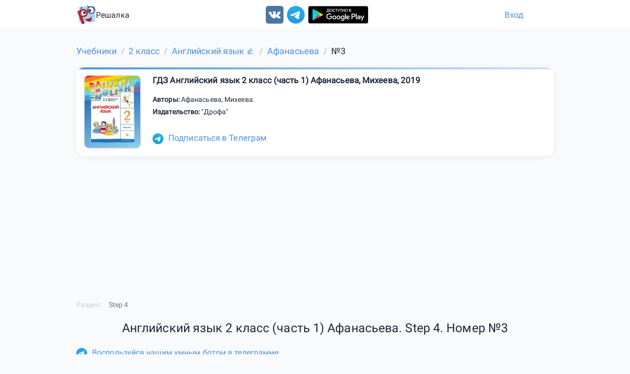

--- FILE ---
content_type: text/html; charset=utf-8
request_url: https://reshalka.com/uchebniki/2-klass/english/afanaseva1/34
body_size: 11186
content:
<!DOCTYPE html><html lang="ru"><head><meta content="width=device-width, initial-scale=1.0" name="viewport" /><meta charset="UTF-8" />
<script>var _rollbarConfig = {"accessToken":"e3985ecd205146c6877c13e2984bc168","captureUncaught":true,"payload":{"environment":"production"}};</script>
<script>!function(r){var e={};function o(n){if(e[n])return e[n].exports;var t=e[n]={i:n,l:!1,exports:{}};return r[n].call(t.exports,t,t.exports,o),t.l=!0,t.exports}o.m=r,o.c=e,o.d=function(r,e,n){o.o(r,e)||Object.defineProperty(r,e,{enumerable:!0,get:n})},o.r=function(r){"undefined"!=typeof Symbol&&Symbol.toStringTag&&Object.defineProperty(r,Symbol.toStringTag,{value:"Module"}),Object.defineProperty(r,"__esModule",{value:!0})},o.t=function(r,e){if(1&e&&(r=o(r)),8&e)return r;if(4&e&&"object"==typeof r&&r&&r.__esModule)return r;var n=Object.create(null);if(o.r(n),Object.defineProperty(n,"default",{enumerable:!0,value:r}),2&e&&"string"!=typeof r)for(var t in r)o.d(n,t,function(e){return r[e]}.bind(null,t));return n},o.n=function(r){var e=r&&r.__esModule?function(){return r.default}:function(){return r};return o.d(e,"a",e),e},o.o=function(r,e){return Object.prototype.hasOwnProperty.call(r,e)},o.p="",o(o.s=0)}([function(r,e,o){"use strict";var n=o(1),t=o(5);_rollbarConfig=_rollbarConfig||{},_rollbarConfig.rollbarJsUrl=_rollbarConfig.rollbarJsUrl||"https://cdn.rollbar.com/rollbarjs/refs/tags/v2.26.1/rollbar.min.js",_rollbarConfig.async=void 0===_rollbarConfig.async||_rollbarConfig.async;var a=n.setupShim(window,_rollbarConfig),l=t(_rollbarConfig);window.rollbar=n.Rollbar,a.loadFull(window,document,!_rollbarConfig.async,_rollbarConfig,l)},function(r,e,o){"use strict";var n=o(2),t=o(3);function a(r){return function(){try{return r.apply(this,arguments)}catch(r){try{console.error("[Rollbar]: Internal error",r)}catch(r){}}}}var l=0;function i(r,e){this.options=r,this._rollbarOldOnError=null;var o=l++;this.shimId=function(){return o},"undefined"!=typeof window&&window._rollbarShims&&(window._rollbarShims[o]={handler:e,messages:[]})}var s=o(4),d=function(r,e){return new i(r,e)},c=function(r){return new s(d,r)};function u(r){return a((function(){var e=this,o=Array.prototype.slice.call(arguments,0),n={shim:e,method:r,args:o,ts:new Date};window._rollbarShims[this.shimId()].messages.push(n)}))}i.prototype.loadFull=function(r,e,o,n,t){var l=!1,i=e.createElement("script"),s=e.getElementsByTagName("script")[0],d=s.parentNode;i.crossOrigin="",i.src=n.rollbarJsUrl,o||(i.async=!0),i.onload=i.onreadystatechange=a((function(){if(!(l||this.readyState&&"loaded"!==this.readyState&&"complete"!==this.readyState)){i.onload=i.onreadystatechange=null;try{d.removeChild(i)}catch(r){}l=!0,function(){var e;if(void 0===r._rollbarDidLoad){e=new Error("rollbar.js did not load");for(var o,n,a,l,i=0;o=r._rollbarShims[i++];)for(o=o.messages||[];n=o.shift();)for(a=n.args||[],i=0;i<a.length;++i)if("function"==typeof(l=a[i])){l(e);break}}"function"==typeof t&&t(e)}()}})),d.insertBefore(i,s)},i.prototype.wrap=function(r,e,o){try{var n;if(n="function"==typeof e?e:function(){return e||{}},"function"!=typeof r)return r;if(r._isWrap)return r;if(!r._rollbar_wrapped&&(r._rollbar_wrapped=function(){o&&"function"==typeof o&&o.apply(this,arguments);try{return r.apply(this,arguments)}catch(o){var e=o;throw e&&("string"==typeof e&&(e=new String(e)),e._rollbarContext=n()||{},e._rollbarContext._wrappedSource=r.toString(),window._rollbarWrappedError=e),e}},r._rollbar_wrapped._isWrap=!0,r.hasOwnProperty))for(var t in r)r.hasOwnProperty(t)&&(r._rollbar_wrapped[t]=r[t]);return r._rollbar_wrapped}catch(e){return r}};for(var p="log,debug,info,warn,warning,error,critical,global,configure,handleUncaughtException,handleAnonymousErrors,handleUnhandledRejection,captureEvent,captureDomContentLoaded,captureLoad".split(","),f=0;f<p.length;++f)i.prototype[p[f]]=u(p[f]);r.exports={setupShim:function(r,e){if(r){var o=e.globalAlias||"Rollbar";if("object"==typeof r[o])return r[o];r._rollbarShims={},r._rollbarWrappedError=null;var l=new c(e);return a((function(){e.captureUncaught&&(l._rollbarOldOnError=r.onerror,n.captureUncaughtExceptions(r,l,!0),e.wrapGlobalEventHandlers&&t(r,l,!0)),e.captureUnhandledRejections&&n.captureUnhandledRejections(r,l,!0);var a=e.autoInstrument;return!1!==e.enabled&&(void 0===a||!0===a||function(r){return!("object"!=typeof r||void 0!==r.page&&!r.page)}(a))&&r.addEventListener&&(r.addEventListener("load",l.captureLoad.bind(l)),r.addEventListener("DOMContentLoaded",l.captureDomContentLoaded.bind(l))),r[o]=l,l}))()}},Rollbar:c}},function(r,e,o){"use strict";function n(r,e,o,n){r._rollbarWrappedError&&(n[4]||(n[4]=r._rollbarWrappedError),n[5]||(n[5]=r._rollbarWrappedError._rollbarContext),r._rollbarWrappedError=null);var t=e.handleUncaughtException.apply(e,n);o&&o.apply(r,n),"anonymous"===t&&(e.anonymousErrorsPending+=1)}r.exports={captureUncaughtExceptions:function(r,e,o){if(r){var t;if("function"==typeof e._rollbarOldOnError)t=e._rollbarOldOnError;else if(r.onerror){for(t=r.onerror;t._rollbarOldOnError;)t=t._rollbarOldOnError;e._rollbarOldOnError=t}e.handleAnonymousErrors();var a=function(){var o=Array.prototype.slice.call(arguments,0);n(r,e,t,o)};o&&(a._rollbarOldOnError=t),r.onerror=a}},captureUnhandledRejections:function(r,e,o){if(r){"function"==typeof r._rollbarURH&&r._rollbarURH.belongsToShim&&r.removeEventListener("unhandledrejection",r._rollbarURH);var n=function(r){var o,n,t;try{o=r.reason}catch(r){o=void 0}try{n=r.promise}catch(r){n="[unhandledrejection] error getting `promise` from event"}try{t=r.detail,!o&&t&&(o=t.reason,n=t.promise)}catch(r){}o||(o="[unhandledrejection] error getting `reason` from event"),e&&e.handleUnhandledRejection&&e.handleUnhandledRejection(o,n)};n.belongsToShim=o,r._rollbarURH=n,r.addEventListener("unhandledrejection",n)}}}},function(r,e,o){"use strict";function n(r,e,o){if(e.hasOwnProperty&&e.hasOwnProperty("addEventListener")){for(var n=e.addEventListener;n._rollbarOldAdd&&n.belongsToShim;)n=n._rollbarOldAdd;var t=function(e,o,t){n.call(this,e,r.wrap(o),t)};t._rollbarOldAdd=n,t.belongsToShim=o,e.addEventListener=t;for(var a=e.removeEventListener;a._rollbarOldRemove&&a.belongsToShim;)a=a._rollbarOldRemove;var l=function(r,e,o){a.call(this,r,e&&e._rollbar_wrapped||e,o)};l._rollbarOldRemove=a,l.belongsToShim=o,e.removeEventListener=l}}r.exports=function(r,e,o){if(r){var t,a,l="EventTarget,Window,Node,ApplicationCache,AudioTrackList,ChannelMergerNode,CryptoOperation,EventSource,FileReader,HTMLUnknownElement,IDBDatabase,IDBRequest,IDBTransaction,KeyOperation,MediaController,MessagePort,ModalWindow,Notification,SVGElementInstance,Screen,TextTrack,TextTrackCue,TextTrackList,WebSocket,WebSocketWorker,Worker,XMLHttpRequest,XMLHttpRequestEventTarget,XMLHttpRequestUpload".split(",");for(t=0;t<l.length;++t)r[a=l[t]]&&r[a].prototype&&n(e,r[a].prototype,o)}}},function(r,e,o){"use strict";function n(r,e){this.impl=r(e,this),this.options=e,function(r){for(var e=function(r){return function(){var e=Array.prototype.slice.call(arguments,0);if(this.impl[r])return this.impl[r].apply(this.impl,e)}},o="log,debug,info,warn,warning,error,critical,global,configure,handleUncaughtException,handleAnonymousErrors,handleUnhandledRejection,_createItem,wrap,loadFull,shimId,captureEvent,captureDomContentLoaded,captureLoad".split(","),n=0;n<o.length;n++)r[o[n]]=e(o[n])}(n.prototype)}n.prototype._swapAndProcessMessages=function(r,e){var o,n,t;for(this.impl=r(this.options);o=e.shift();)n=o.method,t=o.args,this[n]&&"function"==typeof this[n]&&("captureDomContentLoaded"===n||"captureLoad"===n?this[n].apply(this,[t[0],o.ts]):this[n].apply(this,t));return this},r.exports=n},function(r,e,o){"use strict";r.exports=function(r){return function(e){if(!e&&!window._rollbarInitialized){for(var o,n,t=(r=r||{}).globalAlias||"Rollbar",a=window.rollbar,l=function(r){return new a(r)},i=0;o=window._rollbarShims[i++];)n||(n=o.handler),o.handler._swapAndProcessMessages(l,o.messages);window[t]=n,window._rollbarInitialized=!0}}}}]);</script><title>Английский язык 2 класс (часть 1) Афанасьева. Step 4 Номер 3</title><meta content="Английский язык 2 класс (часть 1) Афанасьева. Step 4 Номер 3 По−английски сказать, как тебя зовут, можно по−разному. Один из вариантов тебе уже знаком. Теперь послушай, как это можно сделать иначе, и повтори, Аудио (26). " name="description" /><meta content="2 класс, Английский язык, Афанасьева, Номер 3, онлайн, гдз, решебник" name="keywords" /><meta name="csrf-param" content="authenticity_token" />
<meta name="csrf-token" content="bA2l9peB02HcP72H3Cnv5tXDCbnC9tcQgxeiNRR3j4UDRJxeym2L5cF6-jyGt6sQOQNY1PFp7b_-SMhjAsSPMw" /><link href="https://reshalka.com/uchebniki/2-klass/english/afanaseva1/34" rel="canonical" /><script>window.yaContextCb = window.yaContextCb || []
window.CaramelDomain = "reshalka.com"</script><script async="" src="https://yandex.ru/ads/system/context.js"></script><script async="" src="https://cdn.digitalcaramel.com/caramel.js" type="text/javascript"></script><script async src="https://pagead2.googlesyndication.com/pagead/js/adsbygoogle.js?client=ca-pub-4894759983606832" crossorigin="anonymous"></script><script>window.js_q = [];
window.loaded_js = false;
window.loaded_js_count = 0;
function appjs(size) {
  if (window.loaded_js_count >= size) {
    return;
  }
  window.loaded_js_count += 1;
  if (window.loaded_js_count < size) {
    return;
  }
  window.loaded_js = true;
  for(var i = 0; i < window.js_q.length; i++) {
    window.js_q[i]();
  }
}
function jsloaded(fn) {
  if (window.loaded_js) {
    fn();
    return;
  }
  window.js_q.push(fn);
}
function lazyloadselector(selector, fn) {
   jsloaded(function() {
    lozad(selector, {
        loaded: fn
    }).observe();;
  });
}
window.mready = jsloaded;</script><script src="/assets/web/common-8c51ea1b8b907dc64ba618bcd21029aae693c4a4a8dd24908ff3343587d17c98.js" data-turbolinks-track="reload" async="async" onload="appjs(2);"></script><script src="/assets/web/task-daeb0583909286b1839fb265bebfee15644597c37a7468ff36006c9cd1dfa495.js" data-turbolinks-track="reload" async="async" onload="appjs(2);"></script><link rel="stylesheet" href="/assets/newapplication-9c41ae4e74dcf9bebbd681d65078992c95bf0d5a6c5c74e39e5858f5e5cb883e.css" media="all" data-turbolinks-track="reload" /><link rel="stylesheet" href="/assets/pages/tasks-7e0b3700a83c9f58eb8810a57927ea24405733482baabdd6ef6694b6f773e19d.css" media="all" data-turbolinks-track="reload" /><link href="/assets/favicon-327bc78429925bc77b57f989033affebc486c93898e0d415c0ada2f4516c2759.ico" rel="icon" type="image/x-icon" /><link href="/assets/favicon-1f6141edabcb1d34d03e3b6304e62d129d95c3df11f4ecd97a1764a87b9ea57c.png" rel="icon" type="image/png" /></head><body data-spy="scroll" data-target="#navbar-menu"><div class="scrollup animated analytics_metric" data-analyitcs_goal="button_up" id="scrollup"><i class="fa fa-chevron-up"></i></div><header class="header"><div class="container"><div class="logo-section"><a class="logo-link" href="/"><img alt="Главная" src="/assets/logo-d718ba6fb5c6493817d450c4a479f3967f624721ba4660f5f3e3ca9cbc2d12b0.png" width="70" height="70" /><span class="text-logo">Решалка</span></a></div><div class="social"><a data-analyitcs_goal="vk_up" href="https://vk.com/reshalkagdz" rel="nofollow noreferrer" target="_blank"><img alt="ВКонтакте" src="/assets/icon/vk-ffe744c1c11adce70d0142e9b7e52a723435b546afdc8981be74eb5f69e1730f.svg" width="36" height="36" /></a><a data-analyitcs_goal="telegram" data-analyitcs_goal_params="up" href="https://t.me/reshalkachannel" rel="nofollow noreferrer" target="_blank"><img alt="Telegram" src="/assets/icon/tg-54842d414c100f0110f90caf09ff58cd0d229629820e4576bd70befca88befd5.svg" width="36" height="36" /></a><a class="android" data-analyitcs_goal="android" data-analyitcs_goal_params="up" href="https://play.google.com/store/apps/details?id=com.reshalka.reshalka" rel="nofollow noreferrer" target="_blank"><img alt="Android" src="/assets/icon/android2-466bbdd2c62738e8d5df84fcb38068a132b53a3e6adffc16d5e9d36e60047b43.svg" width="145" height="36" /></a></div><div class="login-section"><a class="login" href="/users/sign_in"> Вход</a></div></div></header><div class="container"><div class="row breadcrumb"><ol class="breadcrumb" itemscope="itemscope" itemtype="https://schema.org/BreadcrumbList"><li itemprop="itemListElement" itemscope="itemscope" itemtype="https://schema.org/ListItem"><a itemprop="item" href="/"><span itemprop="name">Учебники</span></a><meta itemprop="position" content="1" /></li><li itemprop="itemListElement" itemscope="itemscope" itemtype="https://schema.org/ListItem"><a itemprop="item" href="/uchebniki/2-klass"><span itemprop="name">2 класс</span></a><meta itemprop="position" content="2" /></li><li itemprop="itemListElement" itemscope="itemscope" itemtype="https://schema.org/ListItem"><a itemprop="item" href="/uchebniki/2-klass/english"><span itemprop="name">Английский язык &#128077;</span></a><meta itemprop="position" content="3" /></li><li itemprop="itemListElement" itemscope="itemscope" itemtype="https://schema.org/ListItem"><a itemprop="item" href="/uchebniki/2-klass/english/afanaseva1"><span itemprop="name">Афанасьева</span></a><meta itemprop="position" content="4" /></li><li class="active" itemprop="itemListElement" itemscope="itemscope" itemtype="https://schema.org/ListItem"><span itemprop="name">№3</span><link itemprop="item" href="/uchebniki/2-klass/english/afanaseva1/34" /><meta itemprop="position" content="5" /></li></ol></div><div class="bookcard" itemscope="" itemtype="http://schema.org/Book"><div class="media-left"><img alt="ГДЗ Английский язык 2 класс (часть 1) Афанасьева, Михеева, 2019" class="cover" itemprop="thumbnailUrl" src="/uploads/book/image/72/cover.jpg" title="ГДЗ Английский язык 2 класс (часть 1) Афанасьева, Михеева, 2019" /></div><div class="media-body"><span class="title" itemprop="name">ГДЗ Английский язык 2 класс (часть 1) Афанасьева, Михеева, 2019</span><div class="bookDescription"><div><b>Авторы: </b><span itemprop="author">Афанасьева</span>, <span itemprop="author"> Михеева</span>.</div><div><b>Издательство: </b><span itemprop="publisher">&quot;Дрофа&quot;</span></div></div></div><div class="buttons-wrapper"><div class="tg-link"><a data-analyitcs_goal="tgincard" href="https://t.me/reshalkachannel"><img alt="Telegram" src="/assets/icon/tg-54842d414c100f0110f90caf09ff58cd0d229629820e4576bd70befca88befd5.svg" width="32" height="32" />Подписаться в Телеграм</a></div><div class="vk-ref" style="margin-bottom: 10px;display: inline-block"><div id="vk_sub1"></div></div><script>
lazyloadselector('#vk_sub1', function(el) {
   loadextjs("https://vk.com/js/api/openapi.js?168", function() {
      VK.Widgets.Subscribe("vk_sub1", {soft: 1}, -172300980);
    });
});
</script></div></div>
<!--{:type=&gt;:task_after_chapter, :mobile=&gt;false, :source=&gt;:yandex, :params=&gt;&quot;R-A-1580818-3&quot;, :attr_class=&gt;&quot;margin-bottom:20px;&quot;, :new_adv=&gt;false, :name=&gt;&quot;yandex_task_after_chapter&quot;, :pattern=&gt;:std}-->


        <div class="radv" style='margin-bottom:20px;;max-height:400px;'>
            <div id="yandex_rtb_R-A-1580818-3">
                <div style="height: 250px"></div>
            </div>
            <script type="text/javascript">
                window.yaContextCb.push(() => {
                Ya.Context.AdvManager.render({
                    blockId: "R-A-1580818-3",
                    renderTo: "yandex_rtb_R-A-1580818-3",
                })
            })
            </script>
        </div>



















<div class="row chapters-breadcrumbs"><span class="chapter-label">Раздел:</span><ul><li><span>Step 4</span></li></ul></div><div class="row"><h1 class="text-center">Английский язык 2 класс (часть 1) Афанасьева. Step 4. Номер №3</h1></div><div class="bot-link"><a data-analyitcs_goal="bot_top" href="https://t.me/reshalkacombot?start=site_top"><img alt="Reshalka Bot" src="/assets/icon/tg-54842d414c100f0110f90caf09ff58cd0d229629820e4576bd70befca88befd5.svg" width="32" height="32" />Воспользуйся нашим умным ботом в телеграмме.</a></div><div style="margin-top: 10px;"></div><div class="dz-link"><a data-analyitcs_goal="moedzbot" href="https://t.me/moedzbot?start=site"><img alt="Мое ДЗ Бот" src="/assets/icon/moedz-a7d72938f88ea3fc24c7bff88b709e0146228e1a31b04b406aafb543e19d26c9.png" width="32" height="32" />Записывай домашние задания с нашим удобным телеграм ботом!.</a></div><div style="margin-top: 10px;"></div><div class="dz-link"><a data-analyitcs_goal="eda" href="https://t.me/ScanEdaBot?start=site"><img alt="Скан Еды" src="/assets/icon/scaneda2-795f1bee190a295b05ab8ed7947204c4190292e5975e58dfb424ad816bf030e3.png" width="32" height="32" />Считаю калории по фото за 3 секунды 📸. Кидай фото тарелки — я определю состав и вес</a></div><div class="task-text"><div class="task-block"><div class="markdown"><p>По−английски сказать, как тебя зовут, можно по−разному. Один из вариантов тебе уже знаком. Теперь послушай, как это можно сделать иначе, и повтори, Аудио (<span class="number">26</span>).<br>
<img src="/uploads/book/task/72/task/34/dano.png" alt="Задание рисунок 1" width="733px" height="249px"></p>
</div></div><div class="crib-link"><a data-analyitcs_goal="crib" href="https://clck.ru/3QzCVe"><img class="crib" alt="Шпаргалка" src="/uploads/banner_crib/image/61/banner.jpg" width="300" height="100" /></a></div><div class="bot-link"><a data-analyitcs_goal="bot" href="https://t.me/reshalkachannel/4"><img alt="Telegram" src="/assets/icon/tg-54842d414c100f0110f90caf09ff58cd0d229629820e4576bd70befca88befd5.svg" width="32" height="32" />Получай решения и ответы с помощью нашего бота</a></div><br />
<!--{:type=&gt;:task_up, :mobile=&gt;false, :source=&gt;:yandex, :params=&gt;&quot;R-A-1580818-2&quot;, :attr_class=&gt;&quot;margin-top:10px;&quot;, :new_adv=&gt;false, :name=&gt;&quot;yandex_task_up&quot;, :pattern=&gt;:std}-->


        <div class="radv" style='margin-top:10px;;max-height:400px;'>
            <div id="yandex_rtb_R-A-1580818-2">
                <div style="height: 250px"></div>
            </div>
            <script type="text/javascript">
                window.yaContextCb.push(() => {
                Ya.Context.AdvManager.render({
                    blockId: "R-A-1580818-2",
                    renderTo: "yandex_rtb_R-A-1580818-2",
                })
            })
            </script>
        </div>



















<div class="task-block solution-block"><div class="label-block">Решение</div><div id="task-snapshot"><div class="snapshot-show" style="font-size: 120%;clear: both;height: 80px;"><img id="logo-home" src="/assets/logo-d718ba6fb5c6493817d450c4a479f3967f624721ba4660f5f3e3ca9cbc2d12b0.png" style="display: block;float: left;" /><div style="height: 100%;text-align: center;padding-top: 20px;"> reshalka.com</div></div><h1 class="text-center snapshot-show">Английский язык 2 класс (часть 1) Афанасьева. Step 4. Номер №3</h1><h2 class="text-center">Решение</h2><div class="markdown"><p><strong><span class="engchars">AUDIO</span></strong><br><span class="engchars">
My name is Benny. </span><br><span class="engchars">
My name is Tess. </span><br><span class="engchars">
My name is Betty. </span><br><span class="engchars">
My name is Meg. </span><br><span class="engchars">
My name is Ed. </span><br><span class="engchars">
My name is Nelly. </span><br>
 <strong><em>Перевод<span class="engchars"> AUDIO</span></em></strong><br>
Меня зовут Бенни.<br>
Меня зовут Тесс.<br>
Меня зовут Бетти.<br>
Меня зовут Мэг.<br>
Меня зовут Эд.<br>
Меня зовут Нелли.</p>
</div></div></div><br /><div class="bot-link lg"><a data-analyitcs_goal="bot2" href="https://t.me/reshalkacombot?start=site"><img alt="Reshalka Bot" src="/assets/icon/tg-54842d414c100f0110f90caf09ff58cd0d229629820e4576bd70befca88befd5.svg" width="48" height="48" />Воспользуйся нашим умным ботом. СТАРТ!</a></div>
<!--{:type=&gt;:task_down, :mobile=&gt;false, :source=&gt;:digitalcaramel, :params=&gt;&quot;&lt;div caramel-id=\&quot;01j78m0txarq6hcwd1r2h9njav\&quot;&gt;&lt;/div&gt;&quot;, :attr_class=&gt;&quot;&quot;, :new_adv=&gt;false, :name=&gt;&quot;digitalcaramel_task_down_desk&quot;, :pattern=&gt;:desktop}-->




        <div style=';min-height:250px'>
        <div caramel-id="01j78m0txarq6hcwd1r2h9njav"></div>
        </div>
















<div class="ai-helper-container markdown"><div class="ai-helper-toggle"><button class="btn btn-success" id="ai-toggle"><i aria-hidden="true" class="fa fa-robot"></i>Задать вопрос ИИ помощнику</button></div><div class="ai-helper-widget" id="ai-widget" style="display: none;"><div class="ai-header"><div class="ai-title"><i class="fa fa-robot"></i>Помощник по решению задач</div><button class="ai-close" id="ai-close"><i class="fa fa-times"></i></button></div><div class="ai-question-form"><div class="question-input-container"><div class="question-input-wrapper"><textarea id="question-input" placeholder="Введите ваш вопрос по решению задачи..."></textarea><button class="btn btn-primary" id="ask-question"><i class="fa fa-paper-plane"></i></button></div></div><div class="quick-questions"><button class="quick-question-btn" data-question="Объясни подробно">Объясни подробно</button><button class="quick-question-btn" data-question="Объясни решение простыми словами">Объясни решение простыми словами</button><button class="quick-question-btn" data-question="Расскажи теорию">Расскажи теорию</button></div></div><div class="ai-answer-container" id="ai-answer" style="display: none;"><div class="ai-answer-content" id="ai-answer-content">Ответ появится здесь... </div></div></div></div></div><div class="row"><div class="task-vote"><p>Пожалуйста, оцените решение</p><div class="vote-buttons"><button class="vote-btn" data-analyitcs_goal="task_vote_up" data-task-id="46303" data-vote="up"><i class="fa fa-thumbs-up"></i></button><button class="vote-btn" data-analyitcs_goal="task_vote_down" data-task-id="46303" data-vote="down"><i class="fa fa-thumbs-down"></i></button></div></div></div><br />
<!--{:type=&gt;:fullscreen, :mobile=&gt;false, :source=&gt;:digitalcaramel, :params=&gt;nil, :attr_class=&gt;&quot;&quot;, :new_adv=&gt;false, :name=&gt;&quot;digitalcaramel_fullscreen_desk&quot;, :pattern=&gt;:fullscreen_desk}-->





        <script>
        window.yaContextCb.push(() => {
            Ya.Context.AdvManager.render({
                "blockId": "R-A-17321873-3",
                "type": "fullscreen",
                "platform": "desktop"
            })
        })
        </script>















<br /><ul class="pager"><li class="previous"><a class="show_task_adv" data-analyitcs_goal="pager_down" href="/uchebniki/2-klass/english/afanaseva1/33">Предыдущее</a></li><li class="next"><a class="show_task_adv" data-analyitcs_goal="pager_down" href="/uchebniki/2-klass/english/afanaseva1/35">Следующее</a></li></ul><br /><!--noindex--><div class="row task-buttons"><div class="task_feedback caller"><button class="btn btn-primary" data-analyitcs_goal="task_error" data-target="#task_feedback_modal" data-toggle="modal"><i aria-hidden="true" class="fa fa-exclamation-triangle"></i>Нашли ошибку?</button></div></div><script>function load_formulas() {
  if (false) {
    init_maxjax();
  }
  $('.intonation-up, .intonation-down').prepend("<span class='stub'><\/span>");
  connect_line_word_rus();
}</script><script>var math_src = [];
if (false) {
  math_src = ["https://cdnjs.cloudflare.com/ajax/libs/mathjax/2.7.0/MathJax.js?config=TeX-MML-AM_CHTML"];
}

function mathjaxloaded2 (part) {
  mready(function() {
     load_formulas();
  });
}

function run_mathjax() {
  multiload(
    math_src.concat(["/assets/partials/jax-edd9b5584859bc89cc349d01d8cbdabec99e5f34b2496fd702cea2eb78aa3ed2.js"]), 
    mathjaxloaded2
  )
}

function run_mathjax_jquery() {
  multiload(
    math_src.concat(["/assets/partials/jax_jquery-3117fffbb5235f517dba8e62647adfe2fb753608022ac5fb6721a1af9ad3932c.js"]), 
    mathjaxloaded2
  )
}</script><div aria-labelledby="myModalLabel" class="task_feedback modal fade" id="task_feedback_modal" role="dialog" tabindex="-1"><div class="modal-dialog"><div class="modal-content"><div class="modal-header"><h5 class="modal-title">Нашли ошибку?</h5><button aria-label="Закрыть" class="btn-close" data-dismiss="modal" type="button"></button></div><div class="modal-body"><p>Если Вы нашли ошибку, неточность или просто не согласны с ответом, пожалуйста сообщите нам об этом</p><textarea id="message"></textarea></div><div class="modal-footer"><button class="btn btn-primary" type="button">Отправить</button></div></div></div></div><script>task_number = 34;
task_book_id = 72;
mready(function() {

  taskVoteInit(task_book_id, task_number);
  addYaParams({"book":{"Английский язык 2 класс (часть 1) О.В.Афанасьева, И.В.Михеева":34},"book_id":{"72|Английский язык 2 класс (часть 1) О.В.Афанасьева, И.В.Михеева":34}});
  initChatBot(task_book_id, task_number);

  $('#task_feedback_modal .btn').click(function() {
    send_feedback(task_number, task_book_id, $('#message').val());
    $('#message').val('');
  });

});

lazyloadselector('.task-text', function() {
  return run_mathjax();
});</script></div><footer class="footer"><div class="container"><div class="row"><div class="col-sm-4"><div class="social"><a data-analyitcs_goal="vk_down" href="https://vk.com/reshalkagdz" rel="nofollow noreferrer" target="_blank"><img alt="ВКонтакте" src="/assets/icon/vk-ffe744c1c11adce70d0142e9b7e52a723435b546afdc8981be74eb5f69e1730f.svg" width="36" height="36" /></a><a data-analyitcs_goal="telegram" data-analyitcs_goal_params="down" href="https://t.me/reshalkachannel" rel="nofollow noreferrer" target="_blank"><img alt="Telegram" src="/assets/icon/tg-54842d414c100f0110f90caf09ff58cd0d229629820e4576bd70befca88befd5.svg" width="36" height="36" /></a><a class="android" data-analyitcs_goal="android" data-analyitcs_goal_params="down" href="https://play.google.com/store/apps/details?id=com.reshalka.reshalka" rel="nofollow noreferrer" target="_blank"><img alt="Android" src="/assets/icon/android2-466bbdd2c62738e8d5df84fcb38068a132b53a3e6adffc16d5e9d36e60047b43.svg" width="145" height="36" /></a></div></div><div class="col-sm-4">ГДЗ<br /><nav><a href="/articles/gde_najti_besplatnye_reshebniki">Где найти бесплатные решебники</a><a href="/articles/reshebniki_dlja_uchebnikov_5kl">Решебники для учебников 5кл</a><a href="/articles/reshebniki_dlja_uchebnikov_6kl">Решебники для учебников 6кл</a><a href="/articles/reshebniki_dlja_uchebnikov_7kl">Решебники для учебников 7кл</a><a href="/articles/gdz_dlja_uchebnikov_5kl_po_matematike">ГДЗ для учебников 5кл по математике</a><a href="/articles/gdz_dlja_uchebnikov_6kl_po_matematike">ГДЗ для учебников 6кл по математике</a><a href="/articles/gdz_dlja_uchebnikov_7kl_po_matematike">ГДЗ для учебников 7кл по алгебре</a></nav><br /><br /><nav class="subjects"><a href="/uchebniki/algebra">Алгебра</a><a href="/uchebniki/english">Английский язык</a><a href="/uchebniki/biologia">Биология</a><a href="/uchebniki/geography">География</a><a href="/uchebniki/geometry">Геометрия</a><a href="/uchebniki/informatics">Информатика</a><a href="/uchebniki/history">История</a><a href="/uchebniki/literature">Литература</a><a href="/uchebniki/literary%20reading">Литературное чтение</a><a href="/uchebniki/matematika">Математика</a><a href="/uchebniki/social_science">Обществознание</a><a href="/uchebniki/the%20world">Окружающий мир</a><a href="/uchebniki/russkii_yazik">Русский язык</a><a href="/uchebniki/physics">Физика</a><a href="/uchebniki/french">Французский язык</a><a href="/uchebniki/chemistry">Химия</a></nav><nav><a href="/uchebniki/1-klass">1 класс</a><a href="/uchebniki/2-klass">2 класс</a><a href="/uchebniki/3-klass">3 класс</a><a href="/uchebniki/4-klass">4 класс</a><a href="/uchebniki/5-klass">5 класс</a><a href="/uchebniki/6-klass">6 класс</a><a href="/uchebniki/7-klass">7 класс</a><a href="/uchebniki/8-klass">8 класс</a><a href="/uchebniki/9-klass">9 класс</a><a href="/uchebniki/10-klass">10 класс</a><a href="/uchebniki/11-klass">11 класс</a></nav></div><div class="col-sm-4">Решалка © 2017 - 2026<div class="title">ГДЗ - Готовые Домашние Задания</div><a class="mail" href="mailto:support@reshalka.com">support@reshalka.com</a></div></div></div></footer> <script>
  window.externalservice = true;
  window.yandex_metrica_id = 44400577;
  window.google_analytics_id = 'UA-88848155-3';

  if (window.externalservice) {
    if (window.current_user) {
      mready(function() {
        addYaParams({user_id: window.current_user.id, user_mail: window.current_user.mail});
      });
    }
      (function (d, w, c) {
          (w[c] = w[c] || []).push(function() {
              try {
                  w.yaCounterR = new Ya.Metrika({
                      id:yandex_metrica_id,
                      clickmap:false,
                      trackLinks:true,
                      accurateTrackBounce:true,
                      webvisor:false,
                      ut:"noindex",
                      triggerEvent: true,
                      params:window.yaParams || {}
                  });
              } catch(e) { }
          });

          var n = d.getElementsByTagName("script")[0],
              s = d.createElement("script"),
              f = function () { n.parentNode.insertBefore(s, n); };
          s.type = "text/javascript";
          s.async = true;
          s.src = "https://mc.yandex.ru/metrika/watch.js";

          if (w.opera == "[object Opera]") {
              d.addEventListener("DOMContentLoaded", f, false);
          } else { f(); }
      })(document, window, "yandex_metrika_callbacks");

      // Yandex.Metrika counter

      // Google
    // (function(i,s,o,g,r,a,m){i['GoogleAnalyticsObject']=r;i[r]=i[r]||function(){
    // (i[r].q=i[r].q||[]).push(arguments)},i[r].l=1*new Date();a=s.createElement(o),
    // m=s.getElementsByTagName(o)[0];a.async=1;a.src=g;m.parentNode.insertBefore(a,m)
    // })(window,document,'script','https://www.google-analytics.com/analytics.js','ga');

    // ga('create', google_analytics_id, 'auto');
    // if (window.current_user) {
    //   ga('set', 'userId', window.current_user.id);
    // }
    // ga('send', 'pageview');
  }
  </script>
  <noscript><div><img src="https://mc.yandex.ru/watch/44400577?ut=noindex" style="position:absolute; left:-9999px;" alt="" /></div></noscript>




<!--{:type=&gt;:floor_ad, :mobile=&gt;false, :source=&gt;nil, :params=&gt;nil, :attr_class=&gt;&quot;&quot;, :new_adv=&gt;false, :name=&gt;nil}-->
















<br /><br />
<!--{:type=&gt;:feed, :mobile=&gt;false, :source=&gt;:yandex, :params=&gt;nil, :attr_class=&gt;&quot;&quot;, :new_adv=&gt;false, :name=&gt;&quot;yandex_feed&quot;, :pattern=&gt;:feed}-->





        <!-- Yandex.RTB R-A-1580818-11 -->
        <div id="yandex_rtb_R-A-1580818-11"></div>
        <script>
        window.yaContextCb.push(() => {
            Ya.Context.AdvManager.render({
                "blockId": "R-A-1580818-11",
                "renderTo": "yandex_rtb_R-A-1580818-11",
                "type": "feed"
            })

            var feed = document.getElementById('yandex_rtb_R-A-1580818-11');
            var callback = (entries) => {
                entries.forEach((entry) => {
                    if (entry.isIntersecting) {
                        Ya.Context.AdvManager.destroy({blockId: 'R-A-1580818-5'});
                        window.Ya.adfoxCode.destroy('adfox_166331677825284184');
                    }
                });
            };
            var observer = new IntersectionObserver(callback, {threshold: 0})
            ;observer.observe(feed);
        })

        </script>
















</body></html>

--- FILE ---
content_type: text/html; charset=utf-8
request_url: https://www.google.com/recaptcha/api2/aframe
body_size: 266
content:
<!DOCTYPE HTML><html><head><meta http-equiv="content-type" content="text/html; charset=UTF-8"></head><body><script nonce="pPJCMHSYFrb82yEheTyMqA">/** Anti-fraud and anti-abuse applications only. See google.com/recaptcha */ try{var clients={'sodar':'https://pagead2.googlesyndication.com/pagead/sodar?'};window.addEventListener("message",function(a){try{if(a.source===window.parent){var b=JSON.parse(a.data);var c=clients[b['id']];if(c){var d=document.createElement('img');d.src=c+b['params']+'&rc='+(localStorage.getItem("rc::a")?sessionStorage.getItem("rc::b"):"");window.document.body.appendChild(d);sessionStorage.setItem("rc::e",parseInt(sessionStorage.getItem("rc::e")||0)+1);localStorage.setItem("rc::h",'1769342498521');}}}catch(b){}});window.parent.postMessage("_grecaptcha_ready", "*");}catch(b){}</script></body></html>

--- FILE ---
content_type: application/javascript
request_url: https://reshalka.com/assets/web/common-8c51ea1b8b907dc64ba618bcd21029aae693c4a4a8dd24908ff3343587d17c98.js
body_size: 15069
content:
function dom(t){"loading"!==document.readyState?t():document.addEventListener("DOMContentLoaded",t)}function domevent(t,e,n){t instanceof NodeList?t.forEach((function(t){domevent(t,e,n)})):t.addEventListener(e,n,!1)}function qq(t){return document.querySelectorAll(t)}function qqq(t){return document.querySelector(t)}function arrayEach(t,e){for(var n=0;n<t.length;n++){e(t[n])}}function addYaParams(t){window.yaParams=window.yaParams||{},window.yaParams=extend(window.yaParams,t),eachSlice=function(t,e){for(var n=[],o=0,a=t.length;o<a;o+=e)n.push(t.slice(o,o+e));return n}}function loadextjs(t,e){var n=window.document.getElementsByTagName("script")[0],o=window.document.createElement("script");o.type="text/javascript",o.src=t,o.async=!0,n.parentNode.insertBefore(o,n),e&&(o.onload=e)}function setCookie(t,e,n){n.path="/",n.expires instanceof Date&&(n.expires=n.expires.toUTCString());var o=encodeURIComponent(t)+"="+encodeURIComponent(e);for(var a in n){o+="; "+a;var i=n[a];!0!==i&&(o+="="+i)}document.cookie=o}function extend(t){t=t||{};for(var e=1;e<arguments.length;e++)if(arguments[e])for(var n in arguments[e])arguments[e].hasOwnProperty(n)&&(t[n]=arguments[e][n]);return t}function stringFormat(t,e){return t.replace(/\{(\d+)\}/g,(function(t,n){return(n=Number(n))<0||n>e.length-1?n:e[n]}))}function stringFormatNames(t,e){return t.replace(/\{(\w+)\}/g,(function(t,n){return e[n]}))}function multiload(t,e){var n={},o=function(){for(var e in t){var o=t[e];if(!n[o])return!1}return!0};for(var a in t){var i=t[a];loadextjs(i,function(t){n[t]=!0,o()&&e()}.bind(null,i))}}function loadResources(t){function e(t){return new Promise((function(e,o){var a;if("css"===t.type)(a=document.createElement("link")).rel="stylesheet",a.href=t.url;else{if("script"!==t.type)return void o(new Error("Unsupported resource type: "+t.type));(a=document.createElement("script")).src=t.url}a.onload=function(){n[t.url]=!0,e()},a.onerror=function(){o(new Error("Failed to load "+t.url))},document.head.appendChild(a)}))}var n={},o=[];Array.isArray(t)||(t=[t]);for(var a=0;a<t.length;a++)o.push(e(t[a]));return Promise.all(o).then((function(){return console.log("All resources loaded successfully"),n})).catch((function(t){throw console.error("Error loading resources:",t),t}))}window.send_feedback=function(t,e,n){document.querySelector("#task_feedback_modal").modalTrigger?document.querySelector("#task_feedback_modal").modalTrigger.Modal.hide():$("#task_feedback_modal").modal("hide"),$.post("/feedback",{number:t,book_id:e,message:n}).always((function(){new Notify({title:"\u0421\u043e\u043e\u0431\u0449\u0435\u043d\u0438\u0435 \u043e\u0442\u043f\u0440\u0430\u0432\u043b\u0435\u043d\u043e. \u0421\u043f\u0430\u0441\u0438\u0431\u043e \u0437\u0430 \u0432\u0430\u0448 \u043e\u0442\u0437\u044b\u0432!",autotimeout:1500})}))},window.task_abv_show=function(t,e){if(window.overlay_adv)return e();window.overlay_adv=!0,$("#demo01").click();var n=$("#task_load_progress"),o=1e3*t,a=100,i=0,s=setInterval((function(){var t=a*i*100/o;n.width(t+"%"),i++}),a);setTimeout((function(){$(".close-animatedModal").click(),clearInterval(s),e()}),o)},window.task_adv_listener=function(t){$(".show_task_adv, .breadcrumb a").click((function(){var e=$(this).attr("href");return task_abv_show(t,(function(){window.location=e})),!1}))},window.task_adv_listener_book=function(t){$(".task-list a").click((function(){var e=$(this).attr("href");return task_abv_show(t,(function(){window.location=e})),!1}))},window.analytics_init=function(){window.externalservice&&domevent(qq("a[data-analyitcs_goal], button[data-analyitcs_goal], .analytics_metric[data-analyitcs_goal]"),"click",(function(){var t=this,e=t.dataset.analyitcs_goal,n=t.dataset.analyitcs_goal_params;n?yaCounterR.reachGoal(e,{type:n}):yaCounterR.reachGoal(e)}))},window.task_adv_social_open=function(t){if(window.overlay_adv)return t();window.overlay_adv=!0,$("#demo01").click()},window.task_adv_social=function(t,e,n){(t?$(".task-list a"):$(".show_task_adv, .breadcrumb a")).click((function(){n&&setCookie("social_adv_"+e,!0,{"max-age":864e3});var t=$(this).attr("href"),o=function(){window.location=t};return $("#animatedModal").show(),$("#demo01").animatedModal({color:"white",afterClose:o,zIndexIn:2147483650}),task_adv_social_open(o),!1}))},window.taskVote=function(t,e,n){var o=t.data("vote"),a=e+"_"+n;$.post("/tasks/vote",{book_id:e,number:n,vote_type:o},(function(){localStorage.setItem("vote_"+a,o),localStorage.setItem("vote_"+a+"_expiration",(new Date).getTime()+6048e5),$(".vote-btn").removeClass("voted"),t.addClass("voted"),new Notify({title:"\u0421\u043f\u0430\u0441\u0438\u0431\u043e \u0437\u0430 \u0432\u0430\u0448 \u043e\u0442\u0437\u044b\u0432!",autotimeout:1500})}))},window.taskVoteInit=function(t,e){var n=t+"_"+e,o=null,a=localStorage.getItem("vote_"+n+"_expiration");a&&(new Date).getTime()<parseInt(a)&&(o=localStorage.getItem("vote_"+n)),o&&$("[data-vote='"+o+"']").addClass("voted"),$(".vote-btn").click((function(){var t=$(this);taskVote(t,task_book_id,task_number)}))},function(){(function(){(function(){this.Rails={linkClickSelector:"a[data-confirm], a[data-method], a[data-remote]:not([disabled]), a[data-disable-with], a[data-disable]",buttonClickSelector:{selector:"button[data-remote]:not([form]), button[data-confirm]:not([form])",exclude:"form button"},inputChangeSelector:"select[data-remote], input[data-remote], textarea[data-remote]",formSubmitSelector:"form",formInputClickSelector:"form input[type=submit], form input[type=image], form button[type=submit], form button:not([type]), input[type=submit][form], input[type=image][form], button[type=submit][form], button[form]:not([type])",formDisableSelector:"input[data-disable-with]:enabled, button[data-disable-with]:enabled, textarea[data-disable-with]:enabled, input[data-disable]:enabled, button[data-disable]:enabled, textarea[data-disable]:enabled",formEnableSelector:"input[data-disable-with]:disabled, button[data-disable-with]:disabled, textarea[data-disable-with]:disabled, input[data-disable]:disabled, button[data-disable]:disabled, textarea[data-disable]:disabled",fileInputSelector:"input[name][type=file]:not([disabled])",linkDisableSelector:"a[data-disable-with], a[data-disable]",buttonDisableSelector:"button[data-remote][data-disable-with], button[data-remote][data-disable]"}}).call(this)}).call(this);var t=this.Rails;(function(){(function(){var e,n;n=Element.prototype.matches||Element.prototype.matchesSelector||Element.prototype.mozMatchesSelector||Element.prototype.msMatchesSelector||Element.prototype.oMatchesSelector||Element.prototype.webkitMatchesSelector,t.matches=function(t,e){return null!=e.exclude?n.call(t,e.selector)&&!n.call(t,e.exclude):n.call(t,e)},e="_ujsData",t.getData=function(t,n){var o;return null!=(o=t[e])?o[n]:void 0},t.setData=function(t,n,o){return null==t[e]&&(t[e]={}),t[e][n]=o},t.$=function(t){return Array.prototype.slice.call(document.querySelectorAll(t))}}).call(this),function(){var e,n,o;e=t.$,o=t.csrfToken=function(){var t;return(t=document.querySelector("meta[name=csrf-token]"))&&t.content},n=t.csrfParam=function(){var t;return(t=document.querySelector("meta[name=csrf-param]"))&&t.content},t.CSRFProtection=function(t){var e;if(null!=(e=o()))return t.setRequestHeader("X-CSRF-Token",e)},t.refreshCSRFTokens=function(){var t,a;if(a=o(),t=n(),null!=a&&null!=t)return e('form input[name="'+t+'"]').forEach((function(t){return t.value=a}))}}.call(this),function(){var e,n,o;o=t.matches,"function"!=typeof(e=window.CustomEvent)&&((e=function(t,e){var n;return(n=document.createEvent("CustomEvent")).initCustomEvent(t,e.bubbles,e.cancelable,e.detail),n}).prototype=window.Event.prototype),n=t.fire=function(t,n,o){var a;return a=new e(n,{bubbles:!0,cancelable:!0,detail:o}),t.dispatchEvent(a),!a.defaultPrevented},t.stopEverything=function(t){return n(t.target,"ujs:everythingStopped"),t.preventDefault(),t.stopPropagation(),t.stopImmediatePropagation()},t.delegate=function(t,e,n,a){return t.addEventListener(n,(function(t){var n;for(n=t.target;n instanceof Element&&!o(n,e);)n=n.parentNode;if(n instanceof Element&&!1===a.call(n,t))return t.preventDefault(),t.stopPropagation()}))}}.call(this),function(){var e,n,o,a,i,s;n=t.CSRFProtection,a=t.fire,e={"*":"*/*",text:"text/plain",html:"text/html",xml:"application/xml, text/xml",json:"application/json, text/javascript",script:"text/javascript, application/javascript, application/ecmascript, application/x-ecmascript"},t.ajax=function(t){var e;return t=i(t),e=o(t,(function(){var n;return n=s(e.response,e.getResponseHeader("Content-Type")),2===Math.floor(e.status/100)?"function"==typeof t.success&&t.success(n,e.statusText,e):"function"==typeof t.error&&t.error(n,e.statusText,e),"function"==typeof t.complete?t.complete(e,e.statusText):void 0})),"function"==typeof t.beforeSend&&t.beforeSend(e,t),e.readyState===XMLHttpRequest.OPENED?e.send(t.data):a(document,"ajaxStop")},i=function(t){return t.type=t.type.toUpperCase(),"GET"===t.type&&t.data&&(t.url.indexOf("?")<0?t.url+="?"+t.data:t.url+="&"+t.data),null==e[t.dataType]&&(t.dataType="*"),t.accept=e[t.dataType],"*"!==t.dataType&&(t.accept+=", */*; q=0.01"),t},o=function(t,e){var o;return(o=new XMLHttpRequest).open(t.type,t.url,!0),o.setRequestHeader("Accept",t.accept),"string"==typeof t.data&&o.setRequestHeader("Content-Type","application/x-www-form-urlencoded; charset=UTF-8"),t.crossDomain||o.setRequestHeader("X-Requested-With","XMLHttpRequest"),n(o),o.withCredentials=!!t.withCredentials,o.onreadystatechange=function(){if(o.readyState===XMLHttpRequest.DONE)return e(o)},o},s=function(t,e){var n,o;if("string"==typeof t&&"string"==typeof e)if(e.match(/\bjson\b/))try{t=JSON.parse(t)}catch(t){}else if(e.match(/\bjavascript\b/))(o=document.createElement("script")).innerHTML=t,document.body.appendChild(o);else if(e.match(/\b(xml|html|svg)\b/)){n=new DOMParser,e=e.replace(/;.+/,"");try{t=n.parseFromString(t,e)}catch(t){}}return t},t.href=function(t){return t.href},t.isCrossDomain=function(t){var e,n,o;(n=document.createElement("a")).href=location.href,o=document.createElement("a");try{return o.href=t,!((!o.protocol||":"===o.protocol)&&!o.host||n.protocol+"//"+n.host==o.protocol+"//"+o.host)}catch(e){return!0}}}.call(this),function(){var e,n;e=t.matches,n=function(t){return Array.prototype.slice.call(t)},t.serializeElement=function(t,o){var a,i;return a=[t],e(t,"form")&&(a=n(t.elements)),i=[],a.forEach((function(t){if(t.name)return e(t,"select")?n(t.options).forEach((function(e){if(e.selected)return i.push({name:t.name,value:e.value})})):t.checked||-1===["radio","checkbox","submit"].indexOf(t.type)?i.push({name:t.name,value:t.value}):void 0})),o&&i.push(o),i.map((function(t){return null!=t.name?encodeURIComponent(t.name)+"="+encodeURIComponent(t.value):t})).join("&")},t.formElements=function(t,o){return e(t,"form")?n(t.elements).filter((function(t){return e(t,o)})):n(t.querySelectorAll(o))}}.call(this),function(){var e,n,o;n=t.fire,o=t.stopEverything,t.handleConfirm=function(t){if(!e(this))return o(t)},e=function(t){var e,o,a;if(!(a=t.getAttribute("data-confirm")))return!0;if(e=!1,n(t,"confirm")){try{e=confirm(a)}catch(t){}o=n(t,"confirm:complete",[e])}return e&&o}}.call(this),function(){var e,n,o,a,i,s,r,l,c,d,u;c=t.matches,l=t.getData,d=t.setData,u=t.stopEverything,r=t.formElements,t.enableElement=function(e){var n;return n=e instanceof Event?e.target:e,c(n,t.linkDisableSelector)?s(n):c(n,t.buttonDisableSelector)||c(n,t.formEnableSelector)?a(n):c(n,t.formSubmitSelector)?i(n):void 0},t.disableElement=function(a){var i;return i=a instanceof Event?a.target:a,c(i,t.linkDisableSelector)?o(i):c(i,t.buttonDisableSelector)||c(i,t.formDisableSelector)?e(i):c(i,t.formSubmitSelector)?n(i):void 0},o=function(t){var e;return null!=(e=t.getAttribute("data-disable-with"))&&(d(t,"ujs:enable-with",t.innerHTML),t.innerHTML=e),t.addEventListener("click",u),d(t,"ujs:disabled",!0)},s=function(t){var e;return null!=(e=l(t,"ujs:enable-with"))&&(t.innerHTML=e,d(t,"ujs:enable-with",null)),t.removeEventListener("click",u),d(t,"ujs:disabled",null)},n=function(n){return r(n,t.formDisableSelector).forEach(e)},e=function(t){var e;return null!=(e=t.getAttribute("data-disable-with"))&&(c(t,"button")?(d(t,"ujs:enable-with",t.innerHTML),t.innerHTML=e):(d(t,"ujs:enable-with",t.value),t.value=e)),t.disabled=!0,d(t,"ujs:disabled",!0)},i=function(e){return r(e,t.formEnableSelector).forEach(a)},a=function(t){var e;return null!=(e=l(t,"ujs:enable-with"))&&(c(t,"button")?t.innerHTML=e:t.value=e,d(t,"ujs:enable-with",null)),t.disabled=!1,d(t,"ujs:disabled",null)}}.call(this),function(){var e;e=t.stopEverything,t.handleMethod=function(n){var o,a,i,s,r,l,c;if(c=(l=this).getAttribute("data-method"))return r=t.href(l),a=t.csrfToken(),o=t.csrfParam(),i=document.createElement("form"),s="<input name='_method' value='"+c+"' type='hidden' />",null==o||null==a||t.isCrossDomain(r)||(s+="<input name='"+o+"' value='"+a+"' type='hidden' />"),s+='<input type="submit" />',i.method="post",i.action=r,i.target=l.target,i.innerHTML=s,i.style.display="none",document.body.appendChild(i),i.querySelector('[type="submit"]').click(),e(n)}}.call(this),function(){var e,n,o,a,i,s,r,l,c,d=[].slice;s=t.matches,o=t.getData,l=t.setData,n=t.fire,c=t.stopEverything,e=t.ajax,a=t.isCrossDomain,r=t.serializeElement,i=function(t){var e;return null!=(e=t.getAttribute("data-remote"))&&"false"!==e},t.handleRemote=function(u){var m,f,p,h,g,v,b;return!i(h=this)||(n(h,"ajax:before")?(b=h.getAttribute("data-with-credentials"),p=h.getAttribute("data-type")||"script",s(h,t.formSubmitSelector)?(m=o(h,"ujs:submit-button"),g=o(h,"ujs:submit-button-formmethod")||h.method,v=o(h,"ujs:submit-button-formaction")||h.getAttribute("action")||location.href,"GET"===g.toUpperCase()&&(v=v.replace(/\?.*$/,"")),"multipart/form-data"===h.enctype?(f=new FormData(h),null!=m&&f.append(m.name,m.value)):f=r(h,m),l(h,"ujs:submit-button",null),l(h,"ujs:submit-button-formmethod",null),l(h,"ujs:submit-button-formaction",null)):s(h,t.buttonClickSelector)||s(h,t.inputChangeSelector)?(g=h.getAttribute("data-method"),v=h.getAttribute("data-url"),f=r(h,h.getAttribute("data-params"))):(g=h.getAttribute("data-method"),v=t.href(h),f=h.getAttribute("data-params")),e({type:g||"GET",url:v,data:f,dataType:p,beforeSend:function(t,e){return n(h,"ajax:beforeSend",[t,e])?n(h,"ajax:send",[t]):(n(h,"ajax:stopped"),t.abort())},success:function(){var t;return t=1<=arguments.length?d.call(arguments,0):[],n(h,"ajax:success",t)},error:function(){var t;return t=1<=arguments.length?d.call(arguments,0):[],n(h,"ajax:error",t)},complete:function(){var t;return t=1<=arguments.length?d.call(arguments,0):[],n(h,"ajax:complete",t)},crossDomain:a(v),withCredentials:null!=b&&"false"!==b}),c(u)):(n(h,"ajax:stopped"),!1))},t.formSubmitButtonClick=function(){var t,e;if(e=(t=this).form)return t.name&&l(e,"ujs:submit-button",{name:t.name,value:t.value}),l(e,"ujs:formnovalidate-button",t.formNoValidate),l(e,"ujs:submit-button-formaction",t.getAttribute("formaction")),l(e,"ujs:submit-button-formmethod",t.getAttribute("formmethod"))},t.handleMetaClick=function(t){var e,n,o;if(o=((n=this).getAttribute("data-method")||"GET").toUpperCase(),e=n.getAttribute("data-params"),(t.metaKey||t.ctrlKey)&&"GET"===o&&!e)return t.stopImmediatePropagation()}}.call(this),function(){var e,n,o,a,i,s,r,l,c,d,u,m,f;s=t.fire,o=t.delegate,l=t.getData,e=t.$,f=t.refreshCSRFTokens,n=t.CSRFProtection,i=t.enableElement,a=t.disableElement,c=t.handleConfirm,m=t.handleRemote,r=t.formSubmitButtonClick,d=t.handleMetaClick,u=t.handleMethod,"undefined"==typeof jQuery||null===jQuery||jQuery.rails||(jQuery.rails=t,jQuery.ajaxPrefilter((function(t,e,o){if(!t.crossDomain)return n(o)}))),t.start=function(){if(window._rails_loaded)throw new Error("rails-ujs has already been loaded!");return window.addEventListener("pageshow",(function(){return e(t.formEnableSelector).forEach((function(t){if(l(t,"ujs:disabled"))return i(t)})),e(t.linkDisableSelector).forEach((function(t){if(l(t,"ujs:disabled"))return i(t)}))})),o(document,t.linkDisableSelector,"ajax:complete",i),o(document,t.linkDisableSelector,"ajax:stopped",i),o(document,t.buttonDisableSelector,"ajax:complete",i),o(document,t.buttonDisableSelector,"ajax:stopped",i),o(document,t.linkClickSelector,"click",c),o(document,t.linkClickSelector,"click",d),o(document,t.linkClickSelector,"click",a),o(document,t.linkClickSelector,"click",m),o(document,t.linkClickSelector,"click",u),o(document,t.buttonClickSelector,"click",c),o(document,t.buttonClickSelector,"click",a),o(document,t.buttonClickSelector,"click",m),o(document,t.inputChangeSelector,"change",c),o(document,t.inputChangeSelector,"change",m),o(document,t.formSubmitSelector,"submit",c),o(document,t.formSubmitSelector,"submit",m),o(document,t.formSubmitSelector,"submit",(function(t){return setTimeout((function(){return a(t)}),13)})),o(document,t.formSubmitSelector,"ajax:send",a),o(document,t.formSubmitSelector,"ajax:complete",i),o(document,t.formInputClickSelector,"click",c),o(document,t.formInputClickSelector,"click",r),document.addEventListener("DOMContentLoaded",f),window._rails_loaded=!0},window.Rails===t&&s(document,"rails:attachBindings")&&t.start()}.call(this)}).call(this),"object"==typeof module&&module.exports?module.exports=t:"function"==typeof define&&define.amd&&define(t)}.call(this),function(t,e){"object"==typeof exports&&"undefined"!=typeof module?module.exports=e():"function"==typeof define&&define.amd?define(e):t.lozad=e()}(this,(function(){"use strict";function t(t){t.setAttribute("data-loaded",!0)}function e(){var e=arguments.length>0&&void 0!==arguments[0]?arguments[0]:".lozad",n=arguments.length>1&&void 0!==arguments[1]?arguments[1]:{},r=Object.assign({},o,n),l=r.root,c=r.rootMargin,d=r.threshold,u=r.load,m=r.loaded,f=void 0;return"undefined"!=typeof window&&window.IntersectionObserver&&(f=new IntersectionObserver(i(u,m),{root:l,rootMargin:c,threshold:d})),{observe:function(){for(var n=s(e,l),o=0;o<n.length;o++)a(n[o])||(f?f.observe(n[o]):(u(n[o]),t(n[o]),m(n[o])))},triggerLoad:function(e){a(e)||(u(e),t(e),m(e))},observer:f}}var n="undefined"!=typeof document&&document.documentMode,o={rootMargin:"0px",threshold:0,load:function(t){if("picture"===t.nodeName.toLowerCase()){var e=document.createElement("img");n&&t.getAttribute("data-iesrc")&&(e.src=t.getAttribute("data-iesrc")),t.getAttribute("data-alt")&&(e.alt=t.getAttribute("data-alt")),t.append(e)}if("video"===t.nodeName.toLowerCase()&&!t.getAttribute("data-src")&&t.children){for(var o=t.children,a=void 0,i=0;i<=o.length-1;i++)(a=o[i].getAttribute("data-src"))&&(o[i].src=a);t.load()}if(t.getAttribute("data-poster")&&(t.poster=t.getAttribute("data-poster")),t.getAttribute("data-src")&&(t.src=t.getAttribute("data-src")),t.getAttribute("data-srcset")&&t.setAttribute("srcset",t.getAttribute("data-srcset")),t.getAttribute("data-background-image"))t.style.backgroundImage="url('"+t.getAttribute("data-background-image").split(",").join("'),url('")+"')";else if(t.getAttribute("data-background-image-set")){var s=t.getAttribute("data-background-image-set").split(","),r=s[0].substr(0,s[0].indexOf(" "))||s[0];r=-1===r.indexOf("url(")?"url("+r+")":r,1===s.length?t.style.backgroundImage=r:t.setAttribute("style",(t.getAttribute("style")||"")+"background-image: "+r+"; background-image: -webkit-image-set("+s+"); background-image: image-set("+s+")")}t.getAttribute("data-toggle-class")&&t.classList.toggle(t.getAttribute("data-toggle-class"))},loaded:function(){}},a=function(t){return"true"===t.getAttribute("data-loaded")},i=function(e,n){return function(o,i){o.forEach((function(o){(o.intersectionRatio>0||o.isIntersecting)&&(i.unobserve(o.target),a(o.target)||(e(o.target),t(o.target),n(o.target)))}))}},s=function(t){var e=arguments.length>1&&void 0!==arguments[1]?arguments[1]:document;return t instanceof Element?[t]:t instanceof NodeList?t:e.querySelectorAll(t)};return e})),function(){function t(t,e,n){var o=t.scrollTop,a=e-o,i=0,s=20,r=function(){i+=s;var e=Math.easeInOutQuad(i,o,a,n);t.scrollTop=e,i<n&&setTimeout(r,s)};r()}dom((function(){var e=document.getElementById("scrollup");e&&(e.style.display="none",domevent(e,"click",(function(){t(document.documentElement,0,1e3),t(document.body,0,1e3)})),domevent(window,"scroll",(function(){var t=document.getElementById("scrollup");document.body.scrollTop>200||document.documentElement.scrollTop>200?t.style.display="block":t.style.display="none"})))})),Math.easeInOutQuad=function(t,e,n,o){return(t/=o/2)<1?n/2*t*t+e:-n/2*(--t*(t-2)-1)+e}}(),function(t,e){"object"==typeof exports&&"undefined"!=typeof module?module.exports=e():"function"==typeof define&&define.amd?define(e):(t="undefined"!=typeof globalThis?globalThis:t||self).BSN=e()}(this,(function(){"use strict";function t(t){var e=getComputedStyle(t),n=e[x],o=e[S],a=o.indexOf("ms")>-1?1:1e3,i=T&&n&&"none"!==n?parseFloat(o)*a:0;return isNaN(i)?0:i}function e(e,n){var o=0,a=new Event(E),i=t(e);i?(e.addEventListener(E,(function t(a){a.target===e&&(n.apply(e,[a]),e.removeEventListener(E,t),o=1)})),setTimeout((function(){!o&&e.dispatchEvent(a)}),i+17)):n.apply(e,[a])}function n(t,e){var n=e&&e instanceof Element?e:document;return t instanceof Element?t:n.querySelector(t)}function o(t,e,n){var o=new CustomEvent(t+".bs."+e,{cancelable:!0});return void 0!==n&&Object.keys(n).forEach((function(t){Object.defineProperty(o,t,{value:n[t]})})),o}function a(t){this&&this.dispatchEvent(t)}function i(t){function i(){c.classList.contains("fade")?e(c,l):l()}function s(e){t[e=e?"addEventListener":"removeEventListener"]("click",r,!1)}function r(e){c=e&&e.target.closest(".alert"),(t=n('[data-dismiss="alert"]',c))&&c&&(t===e.target||t.contains(e.target))&&d.close()}function l(){s(),c.parentNode.removeChild(c),a.call(c,m)}var c,d=this,u=o("close","alert"),m=o("closed","alert");d.close=function(){if(c&&t&&c.classList.contains("show")){if(a.call(c,u),u.defaultPrevented)return;d.dispose(),c.classList.remove("show"),i()}},d.dispose=function(){s(),delete t.Alert},t=n(t),c=t.closest(".alert"),t.Alert&&t.Alert.dispose(),t.Alert||s(1),d.element=t,t.Alert=d}function s(t){function e(e){var n,o="LABEL"===e.target.tagName?e.target:e.target.closest("LABEL")?e.target.closest("LABEL"):null;if(n=o&&o.getElementsByTagName("INPUT")[0]){if(a.call(n,u),a.call(t,u),"checkbox"===n.type){if(u.defaultPrevented)return;n.checked?(o.classList.remove("active"),n.getAttribute("checked"),n.removeAttribute("checked"),n.checked=!1):(o.classList.add("active"),n.getAttribute("checked"),n.setAttribute("checked","checked"),n.checked=!0),t.toggled||(t.toggled=!0)}if("radio"===n.type&&!t.toggled){if(u.defaultPrevented)return;(!n.checked||0===e.screenX&&0==e.screenY)&&(o.classList.add("active"),o.classList.add("focus"),n.setAttribute("checked","checked"),n.checked=!0,t.toggled=!0,Array.from(c).map((function(t){var e=t.getElementsByTagName("INPUT")[0];t!==o&&t.classList.contains("active")&&(a.call(e,u),t.classList.remove("active"),e.removeAttribute("checked"),e.checked=!1)})))}setTimeout((function(){t.toggled=!1}),50)}}function i(t){32===(t.which||t.keyCode)&&t.target===document.activeElement&&e(t)}function s(t){32===(t.which||t.keyCode)&&t.preventDefault()}function r(t){if("INPUT"===t.target.tagName){var e="focusin"===t.type?"add":"remove";t.target.closest(".btn").classList[e]("focus")}}function l(n){t[n=n?"addEventListener":"removeEventListener"]("click",e,!1),t[n]("keyup",i,!1),t[n]("keydown",s,!1),t[n]("focusin",r,!1),t[n]("focusout",r,!1)}var c,d=this,u=o("change","button");d.dispose=function(){l(),delete t.Button},(t=n(t)).Button&&t.Button.dispose(),(c=t.getElementsByClassName("btn")).length&&(t.Button||l(1),t.toggled=!1,t.Button=d,Array.from(c).map((function(t){!t.classList.contains("active")&&n("input:checked",t)&&t.classList.add("active"),t.classList.contains("active")&&!n("input:checked",t)&&t.classList.remove("active")})))}function r(t){var e=t.getBoundingClientRect(),n=window.innerHeight||document.documentElement.clientHeight;return e.top<=n&&e.bottom>=0}function l(i,s){function l(){!1===L.interval||i.classList.contains("paused")||(i.classList.add("paused"),!w.isSliding&&(clearInterval(w.timer),w.timer=null))}function c(){!1!==L.interval&&i.classList.contains("paused")&&(i.classList.remove("paused"),!w.isSliding&&(clearInterval(w.timer),w.timer=null),!w.isSliding&&j.cycle())}function d(t){if(t.preventDefault(),!w.isSliding){var e=t.target;if(!e||e.classList.contains("active")||!e.getAttribute("data-slide-to"))return!1;w.index=parseInt(e.getAttribute("data-slide-to")),j.slideTo(w.index)}}function u(t){if(t.preventDefault(),!w.isSliding){var e=t.currentTarget||t.srcElement;e===S?w.index++:e===T&&w.index--,j.slideTo(w.index)}}function m(t){var e=t.which;if(!w.isSliding){switch(e){case 39:w.index++;break;case 37:w.index--;break;default:return}j.slideTo(w.index)}}function f(t){t=t?"addEventListener":"removeEventListener",L.pause&&L.interval&&(i[t](C[0],l,!1),i[t](C[1],c,!1),i[t]("touchstart",l,N),i[t]("touchend",c,N)),L.touch&&E.length>1&&i[t]("touchstart",h,N),S&&S[t]("click",u,!1),T&&T[t]("click",u,!1),x&&x[t]("click",d,!1),L.keyboard&&window[t]("keydown",m,!1)}function p(t){i[t=t?"addEventListener":"removeEventListener"]("touchmove",g,N),i[t]("touchend",v,N)}function h(t){w.isTouch||(w.touchPosition.startX=t.changedTouches[0].pageX,i.contains(t.target)&&(w.isTouch=!0,p(1)))}function g(t){if(w.isTouch)return w.touchPosition.currentX=t.changedTouches[0].pageX,"touchmove"===t.type&&t.changedTouches.length>1?(t.preventDefault(),!1):void 0;t.preventDefault()}function v(t){if(w.isTouch&&!w.isSliding&&(w.touchPosition.endX=w.touchPosition.currentX||t.changedTouches[0].pageX,w.isTouch)){if((!i.contains(t.target)||!i.contains(t.relatedTarget))&&Math.abs(w.touchPosition.startX-w.touchPosition.endX)<75)return!1;w.touchPosition.currentX<w.touchPosition.startX?w.index++:w.touchPosition.currentX>w.touchPosition.startX&&w.index--,w.isTouch=!1,j.slideTo(w.index),p()}}function b(t){Array.from(P).map((function(t){t.classList.remove("active")})),P[t]&&P[t].classList.add("active")}function y(t){if(w.touchPosition){var e=w.index,n=t&&t.target!==E[e]?1e3*t.elapsedTime+100:20,o=j.getActiveIndex(),s="left"===w.direction?"next":"prev";w.isSliding&&setTimeout((function(){w.touchPosition&&(w.isSliding=!1,E[e].classList.add("active"),E[o].classList.remove("active"),E[e].classList.remove("carousel-item-"+s),E[e].classList.remove("carousel-item-"+w.direction),E[o].classList.remove("carousel-item-"+w.direction),a.call(i,A),document.hidden||!L.interval||i.classList.contains("paused")||j.cycle())}),n)}}s=s||{};var w,L,k,A,E,T,S,x,P,j=this;if(j.cycle=function(){w.timer&&(clearInterval(w.timer),w.timer=null),w.timer=setInterval((function(){var t=w.index||j.getActiveIndex();r(i)&&(t++,j.slideTo(t))}),L.interval)},j.slideTo=function(n){if(!w.isSliding){var s,r,l=j.getActiveIndex();l!==n&&(l<n||0===l&&n===E.length-1?w.direction="left":(l>n||l===E.length-1&&0===n)&&(w.direction="right"),n<0?n=E.length-1:n>=E.length&&(n=0),s="left"===w.direction?"next":"prev",r={relatedTarget:E[n],direction:w.direction,from:l,to:n},k=o("slide","carousel",r),A=o("slid","carousel",r),a.call(i,k),k.defaultPrevented||(w.index=n,w.isSliding=!0,clearInterval(w.timer),w.timer=null,b(n),t(E[n])&&i.classList.contains("slide")?(E[n].classList.add("carousel-item-"+s),E[n].offsetWidth,E[n].classList.add("carousel-item-"+w.direction),E[l].classList.add("carousel-item-"+w.direction),e(E[n],y)):(E[n].classList.add("active"),E[n].offsetWidth,E[l].classList.remove("active"),setTimeout((function(){w.isSliding=!1,L.interval&&i&&!i.classList.contains("paused")&&j.cycle(),a.call(i,A)}),100))))}},j.getActiveIndex=function(){return Array.from(E).indexOf(i.getElementsByClassName("carousel-item active")[0])||0},j.dispose=function(){var t=["left","right","prev","next"];Array.from(E).map((function(e,n){e.classList.contains("active")&&b(n),t.map((function(t){return e.classList.remove("carousel-item-"+t)}))})),clearInterval(w.timer),f(),w={},L={},delete i.Carousel},(i=n(i)).Carousel&&i.Carousel.dispose(),E=i.getElementsByClassName("carousel-item"),T=i.getElementsByClassName("carousel-control-prev")[0],S=i.getElementsByClassName("carousel-control-next")[0],x=i.getElementsByClassName("carousel-indicators")[0],P=x&&x.getElementsByTagName("LI")||[],!(E.length<2)){var M=i.getAttribute("data-interval"),_="false"===M?0:parseInt(M),D="false"===i.getAttribute("data-touch")?0:1,I="hover"===i.getAttribute("data-pause")||!1,H="true"===i.getAttribute("data-keyboard")||!1,B=s.interval,R=s.touch;(L={}).keyboard=!0===s.keyboard||H,L.pause=!("hover"!==s.pause&&!I)&&"hover",L.touch=R||D,L.interval="number"==typeof B?B:!1===B||0===_||!1===_?0:isNaN(_)?5e3:_,j.getActiveIndex()<0&&(E.length&&E[0].classList.add("active"),P.length&&b(0)),(w={}).direction="left",w.index=0,w.timer=null,w.isSliding=!1,w.isTouch=!1,w.touchPosition={startX:0,currentX:0,endX:0},f(1),L.interval&&j.cycle(),i.Carousel=j}}function c(t,i){function s(t,n){a.call(t,d),d.defaultPrevented||(t.isAnimating=!0,t.classList.add("collapsing"),t.classList.remove("collapse"),t.style.height=t.scrollHeight+"px",e(t,(function(){t.isAnimating=!1,t.setAttribute("aria-expanded","true"),n.setAttribute("aria-expanded","true"),t.classList.remove("collapsing"),t.classList.add("collapse"),t.classList.add("show"),t.style.height="",a.call(t,u)})))}function r(t,n){a.call(t,m),m.defaultPrevented||(t.isAnimating=!0,t.style.height=t.scrollHeight+"px",t.classList.remove("collapse"),t.classList.remove("show"),t.classList.add("collapsing"),t.offsetWidth,t.style.height="0px",e(t,(function(){t.isAnimating=!1,t.setAttribute("aria-expanded","false"),n.setAttribute("aria-expanded","false"),t.classList.remove("collapsing"),t.classList.add("collapse"),t.style.height="",a.call(t,f)})))}i=i||{};var l,c,d,u,m,f,p=this,h=null,g=null;p.toggle=function(e){(e&&"A"===e.target.tagName||"A"===t.tagName)&&e.preventDefault(),(t.contains(e.target)||e.target===t)&&(g.classList.contains("show")?p.hide():p.show())},p.hide=function(){g.isAnimating||(r(g,t),t.classList.add("collapsed"))},p.show=function(){h&&(l=h.getElementsByClassName("collapse show")[0],c=l&&(n('[data-target="#'+l.id+'"]',h)||n('[href="#'+l.id+'"]',h))),g.isAnimating||(c&&l!==g&&(r(l,c),c.classList.add("collapsed")),s(g,t),t.classList.remove("collapsed"))},p.dispose=function(){t.removeEventListener("click",p.toggle,!1),delete t.Collapse},(t=n(t)).Collapse&&t.Collapse.dispose();var v=t.getAttribute("data-parent");d=o("show","collapse"),u=o("shown","collapse"),m=o("hide","collapse"),f=o("hidden","collapse"),null!==(g=n(i.target||t.getAttribute("data-target")||t.getAttribute("href")))&&(g.isAnimating=!1),h=t.closest(i.parent||v),t.Collapse||t.addEventListener("click",p.toggle,!1),t.Collapse=p}function d(t){t.focus?t.focus():t.setActive()}function u(t,e){function i(t){(t.href&&"#"===t.href.slice(-1)||t.parentNode&&t.parentNode.href&&"#"===t.parentNode.href.slice(-1))&&this.preventDefault()}function s(){var e=t.open?"addEventListener":"removeEventListener";document[e]("click",r,!1),document[e]("keydown",c,!1),document[e]("keyup",u,!1),document[e]("focus",r,!1)}function r(e){var n=e.target,o=n&&(n.getAttribute("data-toggle")||n.parentNode&&n.parentNode.getAttribute&&n.parentNode.getAttribute("data-toggle"));("focus"!==e.type||n!==t&&n!==v&&!v.contains(n))&&(n!==v&&!v.contains(n)||!b&&!o)&&(w=n===t||t.contains(n)?t:null,y.hide(),i.call(e,n))}function l(e){w=t,y.show(),i.call(e,e.target)}function c(t){var e=t.which||t.keyCode;38!==e&&40!==e||t.preventDefault()}function u(e){var n=e.which||e.keyCode,o=document.activeElement,a=o===t,i=v.contains(o),s=o.parentNode===v||o.parentNode.parentNode===v,r=L.indexOf(o);s&&(r=a?0:38===n?r>1?r-1:0:40===n&&r<L.length-1?r+1:r,L[r]&&d(L[r])),(L.length&&s||!L.length&&(i||a)||!i)&&t.open&&27===n&&(y.toggle(),w=null)}var m,f,p,h,g,v,b,y=this,w=null,L=[];y.show=function(){m=o("show","dropdown",{relatedTarget:w}),a.call(g,m),m.defaultPrevented||(v.classList.add("show"),g.classList.add("show"),t.setAttribute("aria-expanded",!0),t.open=!0,t.removeEventListener("click",l,!1),setTimeout((function(){d(v.getElementsByTagName("INPUT")[0]||t),s(),f=o("shown","dropdown",{relatedTarget:w}),a.call(g,f)}),1))},y.hide=function(){p=o("hide","dropdown",{relatedTarget:w}),a.call(g,p),p.defaultPrevented||(v.classList.remove("show"),g.classList.remove("show"),t.setAttribute("aria-expanded",!1),t.open=!1,s(),d(t),setTimeout((function(){t.Dropdown&&t.addEventListener("click",l,!1)}),1),h=o("hidden","dropdown",{relatedTarget:w}),a.call(g,h))},y.toggle=function(){g.classList.contains("show")&&t.open?y.hide():y.show()},y.dispose=function(){g.classList.contains("show")&&t.open&&y.hide(),t.removeEventListener("click",l,!1),delete t.Dropdown},
(t=n(t)).Dropdown&&t.Dropdown.dispose(),g=t.parentNode,v=n(".dropdown-menu",g),Array.from(v.children).map((function(t){t.children.length&&"A"===t.children[0].tagName&&L.push(t.children[0]),"A"===t.tagName&&L.push(t)})),t.Dropdown||(!("tabindex"in v)&&v.setAttribute("tabindex","0"),t.addEventListener("click",l,!1)),b=!0===e||"true"===t.getAttribute("data-persist")||!1,t.open=!1,t.Dropdown=y}function m(i,s){function r(){var t=document.body.classList.contains("modal-open"),e=parseInt(getComputedStyle(document.body).paddingRight),n=document.documentElement.clientHeight!==document.documentElement.scrollHeight||document.body.clientHeight!==document.body.scrollHeight,o=w.clientHeight!==w.scrollHeight;T=c(),w.style.paddingRight=!o&&T?T+"px":"",document.body.style.paddingRight=o||n?e+(t?0:T)+"px":"",C.length&&C.map((function(e){var a=getComputedStyle(e).paddingRight;e.style.paddingRight=o||n?parseInt(a)+(t?0:T)+"px":parseInt(a)+"px"}))}function l(){document.body.style.paddingRight="",w.style.paddingRight="",C.length&&C.map((function(t){t.style.paddingRight=""}))}function c(){var t,e=document.createElement("div");return e.className="modal-scrollbar-measure",document.body.appendChild(e),t=e.offsetWidth-e.clientWidth,document.body.removeChild(e),t}function u(){var t=document.createElement("div");return null===(S=n(".modal-backdrop"))&&(t.setAttribute("class","modal-backdrop"+(M.animation?" fade":"")),S=t,document.body.appendChild(S)),S}function m(){(S=n(".modal-backdrop"))&&!document.getElementsByClassName("modal show")[0]&&(document.body.removeChild(S),S=null),null===S&&(document.body.classList.remove("modal-open"),l())}function f(t){t=t?"addEventListener":"removeEventListener",window[t]("resize",P.update,N),w[t]("click",y,!1),document[t]("keydown",b,!1)}function p(){w.style.display="block",r(),!document.getElementsByClassName("modal show")[0]&&document.body.classList.add("modal-open"),w.classList.add("show"),w.setAttribute("aria-hidden",!1),w.classList.contains("fade")?e(w,h):h()}function h(){d(w),w.isAnimating=!1,f(1),k=o("shown","modal",{relatedTarget:j}),a.call(w,k)}function g(t){w.style.display="",i&&d(i),S=n(".modal-backdrop"),1!==t&&S&&S.classList.contains("show")&&!document.getElementsByClassName("modal show")[0]?(S.classList.remove("show"),e(S,m)):m(),f(),w.isAnimating=!1,E=o("hidden","modal"),a.call(w,E)}function v(t){if(!w.isAnimating){var e=t.target,n="#"+w.getAttribute("id"),o=e.getAttribute("data-target")||e.getAttribute("href"),a=i.getAttribute("data-target")||i.getAttribute("href");!w.classList.contains("show")&&(e===i&&o===n||i.contains(e)&&a===n)&&(w.modalTrigger=i,j=i,P.show(),t.preventDefault())}}function b(t){var e=t.which;!w.isAnimating&&M.keyboard&&27==e&&w.classList.contains("show")&&P.hide()}function y(t){if(!w.isAnimating){var e=t.target,n="modal"===e.getAttribute("data-dismiss"),o=e.closest('[data-dismiss="modal"]');w.classList.contains("show")&&(o||n||e===w&&"static"!==M.backdrop)&&(P.hide(),j=null,t.preventDefault())}}s=s||{};var w,L,k,A,E,T,S,x,C,P=this,j=null,M={};P.toggle=function(){w.classList.contains("show")?P.hide():P.show()},P.show=function(){if(!(w.classList.contains("show")&&w.isAnimating||(L=o("show","modal",{relatedTarget:j}),a.call(w,L),L.defaultPrevented))){w.isAnimating=!0;var e=document.getElementsByClassName("modal show")[0];e&&e!==w&&(e.modalTrigger&&e.modalTrigger.Modal.hide(),e.Modal&&e.Modal.hide()),M.backdrop&&(S=u()),!S||e||S.classList.contains("show")||(S.offsetWidth,x=t(S),S.classList.add("show")),e?p():setTimeout(p,S&&x?x:0)}},P.hide=function(t){w.classList.contains("show")&&(A=o("hide","modal"),a.call(w,A),A.defaultPrevented||(w.isAnimating=!0,w.classList.remove("show"),w.setAttribute("aria-hidden",!0),w.classList.contains("fade")&&1!==t?e(w,g):g()))},P.setContent=function(t){n(".modal-content",w).innerHTML=t},P.update=function(){w.classList.contains("show")&&r()},P.dispose=function(){P.hide(1),i?(i.removeEventListener("click",v,!1),delete i.Modal):delete w.Modal},i=n(i);var _=n(i.getAttribute("data-target")||i.getAttribute("href"));w=i.classList.contains("modal")?i:_,C=Array.from(document.getElementsByClassName("fixed-top")).concat(Array.from(document.getElementsByClassName("fixed-bottom"))),i.classList.contains("modal")&&(i=null),i&&i.Modal&&i.Modal.dispose(),w&&w.Modal&&w.Modal.dispose(),M.keyboard=!1!==s.keyboard&&"false"!==w.getAttribute("data-keyboard"),M.backdrop="static"!==s.backdrop&&"static"!==w.getAttribute("data-backdrop")||"static",M.backdrop=!1!==s.backdrop&&"false"!==w.getAttribute("data-backdrop")&&M.backdrop,M.animation=!!w.classList.contains("fade"),M.content=s.content,w.isAnimating=!1,i&&!i.Modal&&i.addEventListener("click",v,!1),M.content&&P.setContent(M.content.trim()),i?(w.modalTrigger=i,i.Modal=P):w.Modal=P}function f(){return{y:window.pageYOffset||document.documentElement.scrollTop,x:window.pageXOffset||document.documentElement.scrollLeft}}function p(t,e,n,o){var a,i,s,r,l,c,d=/\b(top|bottom|left|right)+/,u={w:e.offsetWidth,h:e.offsetHeight},m=document.documentElement.clientWidth||document.body.clientWidth,p=document.documentElement.clientHeight||document.body.clientHeight,h=t.getBoundingClientRect(),g=o===document.body?f():{x:o.offsetLeft+o.scrollLeft,y:o.offsetTop+o.scrollTop},v={w:h.right-h.left,h:h.bottom-h.top},b=e.classList.contains("popover"),y=e.getElementsByClassName("arrow")[0],w=h.top+v.h/2-u.h/2<0,L=h.left+v.w/2-u.w/2<0,k=h.left+u.w/2+v.w/2>=m,A=h.top+u.h/2+v.h/2>=p,E=h.top-u.h<0,T=h.left-u.w<0,S=h.top+u.h+v.h>=p,x=h.left+u.w+v.w>=m;n="right"===(n="left"===(n="bottom"===(n="top"===(n=("left"===n||"right"===n)&&T&&x?"top":n)&&E?"bottom":n)&&S?"top":n)&&T?"right":n)&&x?"left":n,-1===e.className.indexOf(n)&&(e.className=e.className.replace(d,n)),l=y.offsetWidth,c=y.offsetHeight,"left"===n||"right"===n?(i="left"===n?h.left+g.x-u.w-(b?l:0):h.left+g.x+v.w,w?(a=h.top+g.y,s=v.h/2-l):A?(a=h.top+g.y-u.h+v.h,s=u.h-v.h/2-l):(a=h.top+g.y-u.h/2+v.h/2,s=u.h/2-(b?.9*c:c/2))):"top"!==n&&"bottom"!==n||(a="top"===n?h.top+g.y-u.h-(b?c:0):h.top+g.y+v.h,L?(i=0,r=h.left+v.w/2-l):k?(i=m-1.01*u.w,r=u.w-(m-h.left)+v.w/2-l/2):(i=h.left+g.x-u.w/2+v.w/2,r=u.w/2-(b?l:l/2))),e.style.top=a+"px",e.style.left=i+"px",s&&(y.style.top=s+"px"),r&&(y.style.left=r+"px")}function h(t,i){function s(t){null!==$&&t.target===n(".close",$)&&X.hide()}function r(){return{0:i.title||t.getAttribute("data-title")||null,1:i.content||t.getAttribute("data-content")||null}}function l(){F.container.removeChild($),W=null,$=null}function c(){y=r()[0]||null,w=(w=r()[1])?w.trim():null,$=document.createElement("div");var t=document.createElement("div");if(t.classList.add("arrow"),$.appendChild(t),null!==w&&null===F.template){if($.setAttribute("role","tooltip"),null!==y){var e=document.createElement("h3");e.classList.add("popover-header"),e.innerHTML=F.dismissible?y+x:y,$.appendChild(e)}var o=document.createElement("div");o.classList.add("popover-body"),o.innerHTML=F.dismissible&&null===y?w+x:w,$.appendChild(o)}else{var a=document.createElement("div");a.innerHTML=F.template.trim(),$.className=a.firstChild.className,$.innerHTML=a.firstChild.innerHTML;var i=n(".popover-header",$),s=n(".popover-body",$);y&&i&&(i.innerHTML=y.trim()),w&&s&&(s.innerHTML=w.trim())}F.container.appendChild($),$.style.display="block",!$.classList.contains("popover")&&$.classList.add("popover"),!$.classList.contains(F.animation)&&$.classList.add(F.animation),!$.classList.contains(O)&&$.classList.add(O)}function d(){!$.classList.contains("show")&&$.classList.add("show")}function u(){p(t,$,F.placement,F.container)}function m(){null===$&&t.focus()}function f(e){e=e?"addEventListener":"removeEventListener","hover"===F.trigger?(t[e](P.down,X.show),t[e](C[0],X.show),F.dismissible||t[e](C[1],X.hide)):"click"==F.trigger?t[e](F.trigger,X.toggle):"focus"==F.trigger&&(U&&t[e]("click",m,!1),t[e](F.trigger,X.toggle))}function h(e){$&&$.contains(e.target)||e.target===t||t.contains(e.target)||X.hide()}function g(e){e=e?"addEventListener":"removeEventListener",F.dismissible?document[e]("click",s,!1):("focus"==F.trigger&&t[e]("blur",X.hide),"hover"==F.trigger&&document[e]("touchstart",h,N)),window[e]("resize",X.hide,N)}function v(){g(1),a.call(t,M)}function b(){g(),l(),a.call(t,D)}i=i||{};var y,w,L,k,A,E,T,S,x,j,M,_,D,I,H,B,R,q,O,X=this,$=null,W=0,U=/(iPhone|iPod|iPad)/.test(navigator.userAgent),F={};X.toggle=function(){null===$?X.show():X.hide()},X.show=function(){clearTimeout(W),W=setTimeout((function(){if(null===$){if(a.call(t,j),j.defaultPrevented)return;c(),u(),d(),F.animation?e($,v):v()}}),20)},X.hide=function(){clearTimeout(W),W=setTimeout((function(){if($&&null!==$&&$.classList.contains("show")){if(a.call(t,_),_.defaultPrevented)return;$.classList.remove("show"),F.animation?e($,b):b()}}),F.delay)},X.dispose=function(){X.hide(),f(),delete t.Popover},(t=n(t)).Popover&&t.Popover.dispose(),L=t.getAttribute("data-trigger"),k=t.getAttribute("data-animation"),A=t.getAttribute("data-placement"),E=t.getAttribute("data-dismissible"),T=t.getAttribute("data-delay"),S=t.getAttribute("data-container"),x='<button type="button" class="close">\xd7</button>',j=o("show","popover"),M=o("shown","popover"),_=o("hide","popover"),D=o("hidden","popover"),I=n(i.container),H=n(S),B=t.closest(".modal"),R=t.closest(".fixed-top"),q=t.closest(".fixed-bottom"),F.template=i.template?i.template:null,F.trigger=i.trigger?i.trigger:L||"hover",F.animation=i.animation&&"fade"!==i.animation?i.animation:k||"fade",F.placement=i.placement?i.placement:A||"top",F.delay=parseInt(i.delay||T)||200,F.dismissible=!(!i.dismissible&&"true"!==E),F.container=I||(H||(R||(q||(B||document.body)))),O="bs-popover-"+F.placement;var z=r();y=z[0],((w=z[1])||F.template)&&(t.Popover||f(1),t.Popover=X)}function g(t,e){function i(){var e,o,a;(m=g.getElementsByTagName("A"),u.scrollTop=u.isWindow?f().y:t.scrollTop,u.length!==m.length||r()!==u.scrollHeight)&&(u.items=[],u.offsets=[],u.scrollHeight=r(),u.maxScroll=u.scrollHeight-l(),Array.from(m).map((function(t){e=t.getAttribute("href"),(o=e&&"#"===e.charAt(0)&&"#"!==e.slice(-1)&&n(e))&&(u.items.push(t),a=o.getBoundingClientRect(),u.offsets.push((u.isWindow?a.top+u.scrollTop:o.offsetTop)-y.offset))})),u.length=u.items.length)}function s(t){v[t=t?"addEventListener":"removeEventListener"]("scroll",b.refresh,N),window[t]("resize",b.refresh,N)}function r(){return v.scrollHeight||Math.max(document.body.scrollHeight,document.documentElement.scrollHeight)}function l(){return u.isWindow?window.innerHeight:t.getBoundingClientRect().height}function c(){Array.from(m).map((function(t){return t.classList.contains("active")&&t.classList.remove("active")}))}function d(e){c(),u.activeItem=e,e.classList.add("active");for(var n=[];e.parentNode!==document.body;)e=e.parentNode,["dropdown-menu","nav"].some((function(t){return e.classList.contains(t)}))&&n.push(e);n.map((function(t){var e=t.previousElementSibling;e&&!e.classList.contains("active")&&e.classList.add("active")})),a.call(t,o("activate","scrollspy",{relatedTarget:u.activeItem}))}e=e||{};var u,m,p,h,g,v,b=this,y={};b.refresh=function(){if(i(),u.scrollTop>=u.maxScroll){var t=u.items[u.length-1];u.activeItem!==t&&d(t)}else{if(u.activeItem&&u.scrollTop<u.offsets[0]&&u.offsets[0]>0)return u.activeItem=null,void c();for(var e=u.length;e--;)u.activeItem!==u.items[e]&&u.scrollTop>=u.offsets[e]&&(void 0===u.offsets[e+1]||u.scrollTop<u.offsets[e+1])&&d(u.items[e])}},b.dispose=function(){s(),delete t.ScrollSpy},(t=n(t)).ScrollSpy&&t.ScrollSpy.dispose(),p=t.getAttribute("data-target"),h=t.getAttribute("data-offset"),g=n(e.target||p),v=t.clientHeight<t.scrollHeight?t:window,g&&(y.offset=+(e.offset||h)||10,(u={}).length=0,u.items=[],u.offsets=[],u.isWindow=v===window,u.activeItem=null,u.scrollHeight=0,u.maxScroll=0,!t.ScrollSpy&&s(1),b.refresh(),t.ScrollSpy=b)}function v(t,i){function s(){N.style.height="",N.classList.remove("collapsing"),f.isAnimating=!1}function r(){N?E?s():setTimeout((function(){N.style.height=S+"px",N.offsetWidth,e(N,s)}),50):f.isAnimating=!1,g=o("shown","tab",{relatedTarget:w}),a.call(y,g)}function l(){N&&(L.style.float="left",k.style.float="left",A=L.scrollHeight),h=o("show","tab",{relatedTarget:w}),b=o("hidden","tab",{relatedTarget:y}),a.call(y,h),h.defaultPrevented||(k.classList.add("active"),L.classList.remove("active"),N&&(S=k.scrollHeight,E=S===A,N.classList.add("collapsing"),N.style.height=A+"px",N.offsetHeight,L.style.float="",k.style.float=""),k.classList.contains("fade")?setTimeout((function(){k.classList.add("show"),e(k,r)}),20):r(),a.call(w,b))}function c(){var t,e=f.getElementsByClassName("active");return 1!==e.length||e[0].parentNode.classList.contains("dropdown")?e.length>1&&(t=e[e.length-1]):t=e[0],t}function d(){return n(c().getAttribute("href"))}function u(t){t.preventDefault(),y=t.currentTarget,!f.isAnimating&&C.show()}i=i||{};var m,f,p,h,g,v,b,y,w,L,k,A,E,S,x,C=this,N=!1;C.show=function(){if(!(y=y||t).classList.contains("active")){if(k=n(y.getAttribute("href")),w=c(),L=d(),v=o("hide","tab",{relatedTarget:y}),a.call(w,v),v.defaultPrevented)return;f.isAnimating=!0,w.classList.remove("active"),w.setAttribute("aria-selected","false"),y.classList.add("active"),y.setAttribute("aria-selected","true"),p&&(t.parentNode.classList.contains("dropdown-menu")?p.classList.contains("active")||p.classList.add("active"):p.classList.contains("active")&&p.classList.remove("active")),L.classList.contains("fade")?(L.classList.remove("show"),e(L,l)):l()}},C.dispose=function(){t.removeEventListener("click",u,!1),delete t.Tab},(t=n(t)).Tab&&t.Tab.dispose(),m=t.getAttribute("data-height"),f=t.closest(".nav"),p=f&&n(".dropdown-toggle",f),x=!(!T||!1===i.height||"false"===m),f.isAnimating=!1,t.Tab||t.addEventListener("click",u,!1),x&&(N=d().parentNode),t.Tab=C}function b(t,i){function s(){d.classList.remove("showing"),d.classList.add("show"),a.call(d,g),w.autohide&&b.hide()}function r(){d.classList.add("hide"),a.call(d,v)}function l(){d.classList.remove("show"),w.animation?e(d,r):r()}function c(){clearTimeout(y),t.removeEventListener("click",b.hide,!1),delete t.Toast}i=i||{};var d,u,m,f,p,h,g,v,b=this,y=0,w={};b.show=function(){if(d&&!d.classList.contains("show")){if(a.call(d,p),p.defaultPrevented)return;w.animation&&d.classList.add("fade"),d.classList.remove("hide"),d.offsetWidth,d.classList.add("showing"),w.animation?e(d,s):s()}},b.hide=function(t){if(d&&d.classList.contains("show")){if(a.call(d,h),h.defaultPrevented)return;t?l():y=setTimeout(l,w.delay)}},b.dispose=function(){w.animation?e(d,c):c()},(t=n(t)).Toast&&t.Toast.dispose(),d=t.closest(".toast"),u=t.getAttribute("data-animation"),m=t.getAttribute("data-autohide"),f=t.getAttribute("data-delay"),p=o("show","toast"),h=o("hide","toast"),g=o("shown","toast"),v=o("hidden","toast"),w.animation=!1===i.animation||"false"===u?0:1,w.autohide=!1===i.autohide||"false"===m?0:1,w.delay=parseInt(i.delay||f)||500,t.Toast||t.addEventListener("click",b.hide,!1),t.Toast=b}function y(t,i){function s(){return t.getAttribute("title")||t.getAttribute("data-title")||t.getAttribute("data-original-title")}function r(){R.container.removeChild(H),H=null,B=null}function l(){if(v=s()){if(H=document.createElement("div"),R.template){var t=document.createElement("div");t.innerHTML=R.template.trim(),H.className=t.firstChild.className,H.innerHTML=t.firstChild.innerHTML,n(".tooltip-inner",H).innerHTML=v.trim()}else{var e=document.createElement("div");e.classList.add("arrow"),H.appendChild(e);var o=document.createElement("div");o.classList.add("tooltip-inner"),H.appendChild(o),o.innerHTML=v}H.style.left="0",H.style.top="0",H.setAttribute("role","tooltip"),!H.classList.contains("tooltip")&&H.classList.add("tooltip"),!H.classList.contains(R.animation)&&H.classList.add(R.animation),!H.classList.contains(D)&&H.classList.add(D),R.container.appendChild(H)}}function c(){p(t,H,R.placement,R.container)}function d(){!H.classList.contains("show")&&H.classList.add("show")}function u(e){H&&H.contains(e.target)||e.target===t||t.contains(e.target)||I.hide()}function m(t){t=t?"addEventListener":"removeEventListener",document[t]("touchstart",u,N),window[t]("resize",I.hide,N)}function f(){m(1),a.call(t,A)}function h(){m(),r(),a.call(t,T)}function g(e){t[e=e?"addEventListener":"removeEventListener"](P.down,I.show,!1),t[e](C[0],I.show,!1),t[e](C[1],I.hide,!1)}i=i||{};var v,b,y,w,L,k,A,E,T,S,x,j,M,_,D,I=this,H=null,B=0,R={};I.show=function(){clearTimeout(B),B=setTimeout((function(){if(null===H){if(a.call(t,k),k.defaultPrevented)return;!1!==l()&&(c(),d(),R.animation?e(H,f):f())}}),20)},I.hide=function(){clearTimeout(B),B=setTimeout((function(){if(H&&H.classList.contains("show")){if(a.call(t,E),E.defaultPrevented)return;H.classList.remove("show"),R.animation?e(H,h):h()}}),R.delay)},I.toggle=function(){H?I.hide():I.show()},I.dispose=function(){g(),I.hide(),t.setAttribute("title",t.getAttribute("data-original-title")),t.removeAttribute("data-original-title"),delete t.Tooltip},(t=n(t)).Tooltip&&t.Tooltip.dispose(),b=t.getAttribute("data-animation"),y=t.getAttribute("data-placement"),w=t.getAttribute("data-delay"),L=t.getAttribute("data-container"),k=o("show","tooltip"),A=o("shown","tooltip"),E=o("hide","tooltip"),T=o("hidden","tooltip"),S=n(i.container),x=n(L),j=t.closest(".modal"),M=t.closest(".fixed-top"),_=t.closest(".fixed-bottom"),R.animation=i.animation&&"fade"!==i.animation?i.animation:b||"fade",R.placement=i.placement?i.placement:y||"top",R.template=i.template?i.template:null,R.delay=parseInt(i.delay||w)||200,R.container=S||(x||(M||(_||(j||document.body)))),D="bs-tooltip-"+R.placement,(v=s())&&(t.Tooltip||(t.setAttribute("data-original-title",v),t.removeAttribute("title"),g(1)),t.Tooltip=I)}function w(t,e){Array.from(e).map((function(e){return new t(e)}))}function L(t){for(var e in t=t||document,j)w(j[e][0],t.querySelectorAll(j[e][1]))}function k(t,e){Array.from(e).map((function(e){return e[t].dispose()}))}function A(t){for(var e in t=t||document,j)k(e,t.querySelectorAll(j[e][1]))}var E="webkitTransition"in document.head.style?"webkitTransitionEnd":"transitionend",T="webkitTransition"in document.head.style||"transition"in document.head.style,S="webkitTransition"in document.head.style?"webkitTransitionDuration":"transitionDuration",x="webkitTransition"in document.head.style?"webkitTransitionProperty":"transitionProperty",C="onmouseleave"in document?["mouseenter","mouseleave"]:["mouseover","mouseout"],N=!!function(){var t=!1;try{var e=Object.defineProperty({},"passive",{get:function(){t=!0}});document.addEventListener("DOMContentLoaded",(function t(){document.removeEventListener("DOMContentLoaded",t,e)}),e)}catch(t){}return t}()&&{passive:!0},P={down:"mousedown",up:"mouseup"},j={};return j.Alert=[i,'[data-dismiss="alert"]'],j.Button=[s,'[data-toggle="buttons"]'],j.Carousel=[l,'[data-ride="carousel"]'],j.Collapse=[c,'[data-toggle="collapse"]'],j.Dropdown=[u,'[data-toggle="dropdown"]'],j.Modal=[m,'[data-toggle="modal"]'],j.Popover=[h,'[data-toggle="popover"],[data-tip="popover"]'],j.ScrollSpy=[g,'[data-spy="scroll"]'],j.Tab=[v,'[data-toggle="tab"]'],j.Toast=[b,'[data-dismiss="toast"]'],j.Tooltip=[y,'[data-toggle="tooltip"],[data-tip="tooltip"]'],"loading"!==document.readyState?L():document.addEventListener("DOMContentLoaded",(function t(){L(),document.removeEventListener("DOMContentLoaded",t,!1)}),!1),{Alert:i,Button:s,Carousel:l,Collapse:c,Dropdown:u,Modal:m,Popover:h,ScrollSpy:g,Tab:v,Toast:b,Tooltip:y,initCallback:L,removeDataAPI:A,componentsInit:j,Version:"3.0.15"}})),dom((function(){analytics_init()}));